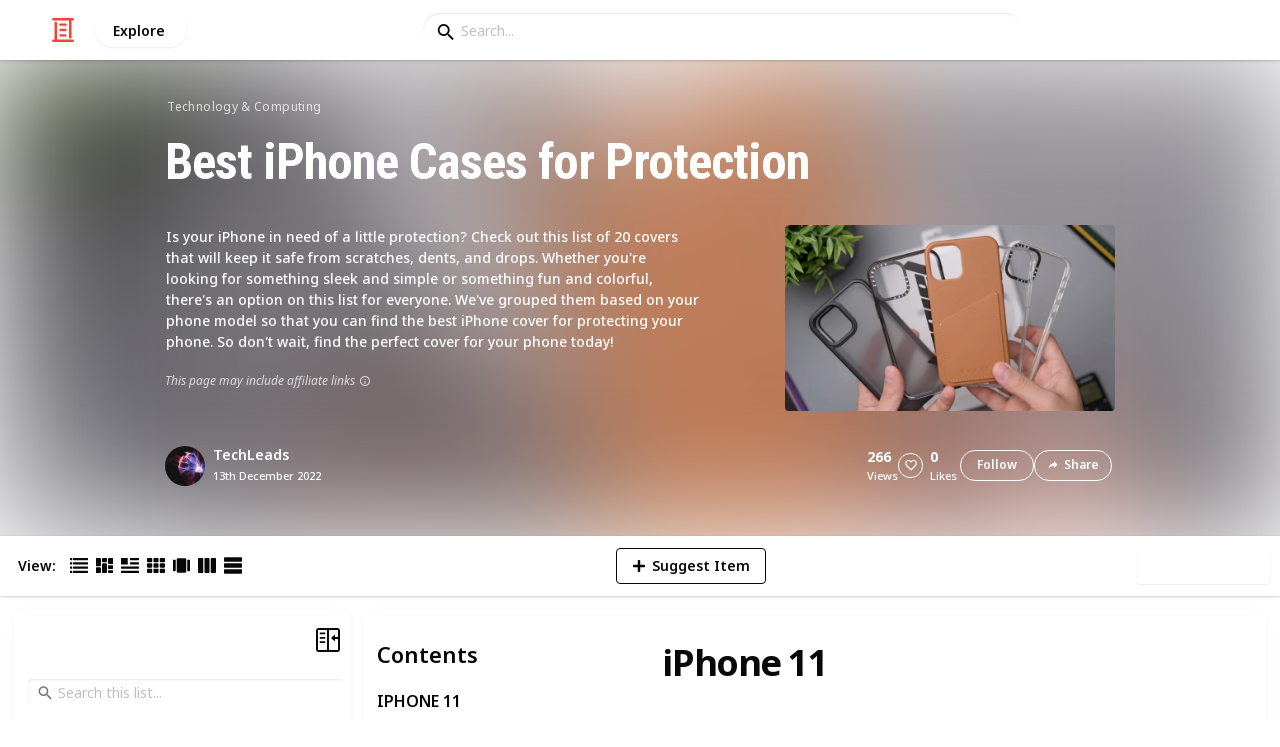

--- FILE ---
content_type: text/html; charset=utf-8
request_url: https://listium.com/@TechLeads/70542/best-iphone-cases-for-protection/5/scooch-wingman-kickstand-case-for-iphone-xxs-case-10-ft-drop-protection-two-way-stand-protective-phone-cover-compatible-with-magnetic-car-mounts
body_size: 26121
content:
<!doctype html>
<html lang="en-us" class="no-js* -mouse-active MouseInterface -desktop-environment DesktopEnvironment" data-reactroot=""><head><title data-react-helmet="true">Scooch Wingman Kickstand Case for iPhone X/XS Case [10 ft Drop Protection] [Two-Way Stand] Protective Phone Cover, Compatible with Magnetic Car Mounts | Best iPhone Cases for Protection</title><meta data-react-helmet="true" charSet="utf-8"/><meta data-react-helmet="true" property="og:title" content="Scooch Wingman Kickstand Case for iPhone X/XS Case [10 ft Drop Protection] [Two-Way Stand] Protective Phone Cover, Compatible with Magnetic Car Mounts | Best iPhone Cases for Protection"/><meta data-react-helmet="true" name="description" content="&gt; **Scooch Wingman Kickstand Case for iPhone X/XS Case \[10 ft Drop Protection\] \[Two-Way Stand\] Protective Phone Cover, Compatible with Magnetic Car Mounts**... - by @TechLeads"/><meta data-react-helmet="true" property="og:description" content="&gt; **Scooch Wingman Kickstand Case for iPhone X/XS Case \[10 ft Drop Protection\] \[Two-Way Stand\] Protective Phone Cover, Compatible with Magnetic Car Mounts**... - by @TechLeads"/><meta data-react-helmet="true" property="og:image" content="https://listium-res.cloudinary.com/image/upload/f_auto,c_fill,h_630,w_1200,q_auto/olyvl4914ya0vnybqywd.jpg"/><meta data-react-helmet="true" property="og:locale" content="en_US"/><meta data-react-helmet="true" property="og:site_name" content="Listium"/><meta data-react-helmet="true" property="og:type" content="website"/><meta data-react-helmet="true" property="article:published_time" content="2022-06-16T21:55:06.726Z"/><meta data-react-helmet="true" property="article:author" content="TechLeads"/><meta data-react-helmet="true" property="og:type" content="article"/><meta data-react-helmet="true" property="article:publisher" content="https://www.facebook.com/Listium"/><meta data-react-helmet="true" name="twitter:card" content="summary_large_image"/><meta data-react-helmet="true" name="twitter:site" content="@listium"/><meta data-react-helmet="true" name="twitter:title" content="Scooch Wingman Kickstand Case for iPhone X/XS Case [10 ft Drop Protection] [Two-Way Stand] Protective Phone Cover, Compatible with Magnetic Car Mounts | Best iPhone Cases for Protection"/><meta data-react-helmet="true" name="twitter:description" content="&gt; **Scooch Wingman Kickstand Case for iPhone X/XS Case \[10 ft Drop Protection\] \[Two-Way Stand\] Protective Phone Cover, Compatible with Magnetic Car Mounts**... - by @TechLeads"/><meta data-react-helmet="true" name="twitter:image" content="https://listium-res.cloudinary.com/image/upload/f_auto,c_fill,h_630,w_1200,q_auto/olyvl4914ya0vnybqywd.jpg"/><meta data-react-helmet="true" name="twitter:image:alt" content="Scooch Wingman Kickstand Case for iPhone X/XS Case [10 ft Drop Protection] [Two-Way Stand] Protective Phone Cover, Compatible with Magnetic Car Mounts | Best iPhone Cases for Protection"/><meta data-react-helmet="true" name="twitter:site:id" content="12005917"/><meta property="og:url" content="https://listium.com/@TechLeads/70542/best-iphone-cases-for-protection/5/scooch-wingman-kickstand-case-for-iphone-xxs-case-10-ft-drop-protection-two-way-stand-protective-phone-cover-compatible-with-magnetic-car-mounts"/><link rel="canonical" href="https://listium.com/@TechLeads/70542/best-iphone-cases-for-protection/5/scooch-wingman-kickstand-case-for-iphone-xxs-case-10-ft-drop-protection-two-way-stand-protective-phone-cover-compatible-with-magnetic-car-mounts"/><meta name="viewport" content="width=device-width, initial-scale=1.0, maximum-scale=1.0,
    user-scalable=0, viewport-fit=cover"/><meta http-equiv="X-UA-Compatible" content="IE=edge,chrome=1"/><meta http-equiv="Content-Type" content="text/html;charset=utf-8"/><meta http-equiv="Accept-CH" content="DPR, Width"/><link rel="preconnect" href="https://fonts.gstatic.com"/><link rel="preconnect" href="https://fonts.googleapis.com"/><link rel="preconnect" href="https://listium-res.cloudinary.com"/><link rel="preconnect" href="https://securepubads.g.doubleclick.net"/><link rel="dns-prefetch" href="https://securepubads.g.doubleclick.net"/><script>
            ;(function() {
              var svh, svw, html = document.documentElement;
              html.classList.remove('no-js*');
              html.classList.add('js*');
              function setViewportHeightCSSVariable() {
                var _svh = html.clientHeight + "px";
                var _svw = (html.clientWidth) + "px";
                if (_svh !== svh) {
                  svh = _svh;
                  html.style.setProperty("--svh", svh);
                }
                if (_svw !== svw) {
                  svw = _svw;
                  html.style.setProperty("--svw", svw);
                }
              }
              var viewportInterval = setInterval(setViewportHeightCSSVariable, 300);
              setTimeout(function() {
                clearInterval(viewportInterval);
              }, 1500);
              window.addEventListener("resize", setViewportHeightCSSVariable, { passive: true });
            })();
          </script><script>
            if (window.performance) {
              window.ListiumPerformance = {
                // 'SERVER_PREFETCH': XXSERVER_PREFETCHXX,
                // 'SERVER_RENDER_TO_STRING': XXSERVER_RENDER_TO_STRINGXX,
                // 'SERVER_PAGE_GENERATION': XXSERVER_PAGE_GENERATIONXX,
                // 'CLIENT_START': window.performance.now(),
                // 'REQUEST_URL': window.location.href,
              };
            }
            // TD - TECHDEBT - SEE REST OF COMMIT
            window.PANELLED_MODAL_COUNTER = 0;
            window.FIRST_LOADED_PATH = window.location.pathname;
          </script><meta name="google-site-verification" content="HCYaX2DXFgygntVJ74nh_AVOrlj82At6e5AH20Ebcks"/><meta name="norton-safeweb-site-verification" content="qfyls62zpa-2qgostq-ujc8zge13bpr194kmzg8q-csvvvcjp13jr6qf1mbgw8s98666y7rr7cqbcy1m-c7sc3fd2am52kl0s6jmkus9yx98905nuyl0qmz0494ign8t"/><meta name="apple-mobile-web-app-capable" content="yes"/><meta name="theme-color" content="#000000"/><meta name="mobile-web-app-capable" content="yes"/><meta name="apple-mobile-web-app-status-bar-style" content="black-translucent"/><meta name="HandheldFriendly" content="true"/><link rel="shortcut icon" href="https://cdn.listium.com/dc6c14a973d08fcb04d18f678cf6383ddbe91f78/public/assetsApp/images/icons/prod/favicon-32.png" type="image/x-icon"/><link rel="apple-touch-icon" href="https://cdn.listium.com/dc6c14a973d08fcb04d18f678cf6383ddbe91f78/public/assetsApp/images/icons/prod/icon-180.png"/><link rel="apple-touch-icon" sizes="180x180" href="https://cdn.listium.com/dc6c14a973d08fcb04d18f678cf6383ddbe91f78/public/assetsApp/images/icons/prod/icon-180.png"/><link rel="apple-touch-icon" sizes="167x167" href="https://cdn.listium.com/dc6c14a973d08fcb04d18f678cf6383ddbe91f78/public/assetsApp/images/icons/prod/icon-167.png"/><link rel="apple-touch-icon" sizes="152x152" href="https://cdn.listium.com/dc6c14a973d08fcb04d18f678cf6383ddbe91f78/public/assetsApp/images/icons/prod/icon-152.png"/><link rel="apple-touch-icon" sizes="120x120" href="https://cdn.listium.com/dc6c14a973d08fcb04d18f678cf6383ddbe91f78/public/assetsApp/images/icons/prod/icon-120.png"/><link href="https://fonts.googleapis.com/css2?family=Roboto+Condensed:wght@700&amp;family=Noto+Sans:ital,wght@0,300..800;1,300..700&amp;display=swap" rel="stylesheet" type="text/css"/><link rel="stylesheet" href="https://cdn.listium.com/dc6c14a973d08fcb04d18f678cf6383ddbe91f78/public/assetsApp/css/listium-desktop.min.css"/><meta name="listium-logged-in-css" content="https://cdn.listium.com/dc6c14a973d08fcb04d18f678cf6383ddbe91f78/public/assetsApp/css/listium-desktop-logged-in.min.css"/><script>
            ;(function() {
              var loggedInCssPath = document
                .querySelector('meta[name="listium-logged-in-css"]')
                .getAttribute('content');

              try {
                var loggedIn = window.localStorage.getItem('listiumLoggedIn') == 'true';
                if (loggedIn) {
                  var loggedInCss = document.createElement('link');
                  loggedInCss.setAttribute('rel', 'stylesheet');
                  loggedInCss.setAttribute('href', loggedInCssPath);
                  document.head.appendChild(loggedInCss);
                }
              } catch {
              }
            })();
          </script><meta name="p:domain_verify" content="3b4fc272a9e7baf86dc1c6574994a522"/><meta name="app-script-path" content="https://cdn.listium.com/dc6c14a973d08fcb04d18f678cf6383ddbe91f78/public/assetsApp/scripts/app-bundle.js"/><meta name="dependencies-script-path" content="https://cdn.listium.com/dc6c14a973d08fcb04d18f678cf6383ddbe91f78/public/assetsApp/scripts/dependencies-bundle.js"/><link rel="manifest" href="/api/manifest.json?display=minimal-ui&amp;environment=prod"/><script src="https://cdn.onesignal.com/sdks/OneSignalSDK.js" async=""></script><script>
            var OneSignal = window.OneSignal || [];
            OneSignal.push(["init", {
              appId: "55e34330-173e-440c-b61a-e4955f0ea1a3",
              autoRegister: false,
              allowLocalhostAsSecureOrigin: true,
              notifyButton: {
                enable: false
              },
              welcomeNotification: {
                disable: true
              }
            }]);
          </script><script async="" src="https://www.googletagmanager.com/gtag/js?id=G-LJEC0QT2YC"></script><script>
            window.dataLayer = window.dataLayer || [];
            function gtag(){dataLayer.push(arguments);}
            gtag('js', new Date());
            gtag('set', {cookie_flags: 'SameSite=None;Secure'});
            gtag('config', 'G-LJEC0QT2YC', {
              client_storage: 'auto',
              cookie_domain: '.listium.com'
            });
            </script><script type="application/ld+json">{"@context":"http://schema.org","@type":"WebSite","name":"Listium","alternateName":"Listium","url":"https://listium.com"}</script></head><body><div id="listiumApp"><div class="AppLayout has-NavBar is-Mouse"><div class="AppLayout__container"><div id="ad-slot-above-navbar" class="AdSlotMount AdSlotMount--above-navbar AppLayout__adSlotContainer" data-ad-slot="above-navbar"></div><nav class="NavBar"><div class="NavBar__site-panel"><div class="NavBar__list"><div class="NavBarItem NavBarItem--ListiumMark"><a class="NavBarItem__action" href="/" aria-label="Home Page"><div class="NavBarItem__icon"><svg class="icon icon--ListiumMark" role="graphics-symbol" xmlns="http://www.w3.org/2000/svg" width="240" height="240" viewBox="0 0 240 240"><g fill="#F44636"><path d="M36 216V46.8c0-6.627 5.373-12 12-12s12 5.373 12 12V216h156c6.627 0 12 5.373 12 12s-5.373 12-12 12H24c-6.627 0-12-5.373-12-12s5.373-12 12-12h12z"></path><path d="M94.8 78c-6.627 0-12-5.373-12-12s5.373-12 12-12h50.4c6.627 0 12 5.373 12 12s-5.373 12-12 12H94.8zm1.2 54c-6.627 0-12-5.373-12-12s5.373-12 12-12h48c6.627 0 12 5.373 12 12s-5.373 12-12 12H96zm48 30c6.627 0 12 5.373 12 12s-5.373 12-12 12H96c-6.627 0-12-5.373-12-12s5.373-12 12-12h48z"></path><path d="M204 24v170.4c0 6.627-5.373 12-12 12s-12-5.373-12-12V24H24c-6.627 0-12-5.373-12-12S17.373 0 24 0h192c6.627 0 12 5.373 12 12s-5.373 12-12 12h-12z"></path></g></svg></div></a></div><div class="NavBarItem NavBarItem--Explore"><a class="NavBarItem__action" href="/explore" aria-label="Explore"><div class="NavBarItem__title">Explore</div></a></div></div></div><div class="NavBar__searchBoxContainer"><form class="SiteSearchBox"><div class="SiteSearchBox__inputBoxWrapper"><span class="SiteSearchBox__inputBoxSearchIcon"><i class="icon icon--search"></i></span><input type="text" value="" placeholder="Search..." class="SiteSearchBox__input" role="combobox" aria-expanded="false" aria-activedescendant=""/></div></form></div><div class="NavBar__account-panel"><div class="NavBar__list"></div></div></nav><div class="AppLayout__main"><div class="ListiumList ListiumList--articleMode ListiumList--desktopMode ListiumList--isGrouped ListiumList--sidebarLeftVisible ListiumList--sidebarRightHidden ListiumList--read-only ListiumList--public ListiumList--published" id=""><style>
    :root {
      --color-list-hue: 192.24deg;
      --color-list-000: oklch(100% 0 none);
      --color-list-000-l: 100%;
      --color-list-000-c: 0;
      --color-list-050: oklch(99.04% 0.01 192.24deg);
      --color-list-050-l: 99.04%;
      --color-list-050-c: 0.0107;
      --color-list-100: oklch(98.09% 0.03 192.24deg);
      --color-list-100-l: 98.09%;
      --color-list-100-c: 0.0264;
      --color-list-200: oklch(95.7% 0.05 192.24deg);
      --color-list-200-l: 95.7%;
      --color-list-200-c: 0.0508;
      --color-list-300: oklch(92.83% 0.08 192.24deg);
      --color-list-300-l: 92.83%;
      --color-list-300-c: 0.0843;
      --color-list-400: oklch(84.23% 0.12 192.24deg);
      --color-list-400-l: 84.23%;
      --color-list-400-c: 0.1174;
      --color-list-500: oklch(76.11% 0.13 192.24deg);
      --color-list-500-l: 76.11%;
      --color-list-500-c: 0.1306;
      --color-list-600: oklch(61.98% 0.11 192.28deg);
      --color-list-600-l: 60.88%;
      --color-list-600-c: 0.1281;
      --color-list-700: oklch(52.11% 0.09 192.31deg);
      --color-list-700-l: 50.99%;
      --color-list-700-c: 0.1117;
      --color-list-800: oklch(39.24% 0.07 192.41deg);
      --color-list-800-l: 38.05%;
      --color-list-800-c: 0.0914;
      --color-list-900: oklch(30.01% 0.05 192.51deg);
      --color-list-900-l: 28.92%;
      --color-list-900-c: 0.0737;
      --color-list-950: oklch(18.56% 0.03 193.05deg);
      --color-list-950-l: 17.5%;
      --color-list-950-c: 0.0545;
      --color-list-999: oklch(0% 0 none);
      --color-list-999-l: 0%;
      --color-list-999-c: 0;
      --color-list-select-anchor: var(--color-list-500, red);
      --color-list-select-00: oklch(97.34% 0.01 191.69deg);
      --color-list-select-0: oklch(67.13% 0.01 191.92deg);
      --color-list-select-1: oklch(68.95% 0.13 0.26deg);
      --color-list-select-2: oklch(68.61% 0.12 30.3deg);
      --color-list-select-3: oklch(68.07% 0.11 55.41deg);
      --color-list-select-4: oklch(67.42% 0.1 85.1deg);
      --color-list-select-5: oklch(66.77% 0.1 113.81deg);
      --color-list-select-6: oklch(66.14% 0.11 142.67deg);
      --color-list-select-7: oklch(66.19% 0.12 184.37deg);
      --color-list-select-8: oklch(67.13% 0.12 208.18deg);
      --color-list-select-9: oklch(66.79% 0.14 234.03deg);
      --color-list-select-10: oklch(67.51% 0.12 262.84deg);
      --color-list-select-11: oklch(68.11% 0.11 290.89deg);
      --color-list-select-12: oklch(68.68% 0.12 325.28deg);
    }
  </style> <!-- --> <header id="listBanner" class="ListBanner ListBanner--published ListBanner--hasDescription ListBanner--hasCoverImage"><div class="ListBanner__scrollContainer"><div class="ListBanner__backgroundImageContainer"><div class="ListBanner__backgroundImageOverlay"></div><img src="https://listium-res.cloudinary.com/image/upload/w_800,h_800,c_limit,q_auto,f_auto/m0rviag767fzdagurzz1.jpg" alt="Best iPhone Cases for Protection" class="ListBanner__backgroundImage ImageLoader__img"/></div><div class="ListBanner__textContentContainer"><div class="ListBanner__featureMedia"><img src="https://listium-res.cloudinary.com/image/upload/w_800,h_800,c_limit,q_auto,f_auto/m0rviag767fzdagurzz1.jpg" alt="Best iPhone Cases for Protection" class="ListBanner__featureMediaImage ImageLoader__img"/></div><div class="ListBanner__category"><a class="ListBanner__categoryLink" href="/explore/technology-and-computing">technology &amp; computing</a></div><div class="ListBanner__title"><h1 class="ListBannerTitle">Best iPhone Cases for Protection</h1></div><div class="ListBanner__description"><div class="ListBannerDescription"><div class="RichTextEditor RichTextEditor--readOnly RichTextEditor--disabled ql-bubble"><div class="ql-editor"><p>Is your iPhone in need of a little protection? Check out this list of 20 covers that will keep it safe from scratches, dents, and drops. Whether you're looking for something sleek and simple or something fun and colorful, there's an option on this list for everyone. We've grouped them based on your phone model so that you can find the best iPhone cover for protecting your phone. So don't wait, find the perfect cover for your phone today!</p></div></div></div><div class="ListBannerDescription__affiliateDisclosure">This page may include affiliate links<span title="If you click and purchase via an affiliate link you are helping support &lt;b&gt;TechLeads&lt;/b&gt; and listium.com who may receive a small commission at &lt;em&gt;no cost to you.&lt;/em&gt;" class="ListBannerDescription__affiliateDisclosureInfoButton"><i class="icon icon--information-outline"></i></span></div></div><div class="ListBanner__sharePublishStrip"><div class="ListBannerSharePublishStrip"><div class="ListBannerSharePublishStrip__userContainer"><a href="/@TechLeads"><img class="Avatar Avatar--medium ListBannerSharePublishStrip__avatar" src="https://listium-res.cloudinary.com/image/upload/w_112,h_112,c_limit,q_auto,f_auto/v1661857225/a3pnq0dmtatttzbjsy21.png?type=normal" alt="TechLeads"/></a><div class="ListBannerSharePublishStrip__userContent"><a class="ListBannerSharePublishStrip__user" href="/@TechLeads"><div class="ListBannerSharePublishStrip__userName">TechLeads</div></a><div class="ListBannerSharePublishStrip__publishDate">13th December 2022</div></div></div></div><div class="ListBannerSharePublishStrip"><div class="ListBannerSharePublishStrip__social"><div class="ListBannerSharePublishStrip__stats"><div class="ListBannerSharePublishStrip__stat ListBannerSharePublishStrip__viewsStat"><div class="ListBannerSharePublishStrip__metricNumber">266</div><div class="ListBannerSharePublishStrip__metricTextLabel">views</div></div><div class="ListBannerSharePublishStrip__likeStatsContainer"><div class="Button Button--borderBack Button--smallSize Button--circleShape Button--whiteColor Button--compact Button--rightMargin ListBannerSharePublishStrip__userAction ListBannerSharePublishStrip__likeButton ," aria-label="Like" role="button"><i class="icon icon--heart Button__icon ,__icon"></i></div><div class="ListBannerSharePublishStrip__stat ListBannerSharePublishStrip__likesStat"><div class="ListBannerSharePublishStrip__metricNumber">0</div><div class="ListBannerSharePublishStrip__metricTextLabel">likes</div></div></div></div><div class="ListBannerSharePublishStrip__actions"><span delay="600"><div class="Button Button--borderBack Button--smallSize Button--roundShape Button--whiteColor Button--rightMargin ListBannerSharePublishStrip__userAction ListBannerSharePublishStrip__followButton ," role="button"><span class="Button__text ,__text">Follow</span></div></span><div class="Button Button--borderBack Button--smallSize Button--roundShape Button--whiteColor ListBannerSharePublishStrip__userAction ListBannerSharePublishStrip__socialShareButton ," role="button"><i class="icon icon--share Button__icon ,__icon"></i><span class="Button__text ,__text">Share</span></div></div></div></div></div></div></div></header><div class="ListSettingsBarDesktop"><div class="ListSettingsBarDesktop__setting-container-group ListSettingsBarDesktop__setting-container-group-one"><div class="ListSettingsBarDesktop__setting-container ListSettingsBarDesktop__setting-view-container"><div class="ListSettingsBarDesktop__setting-label ListSettingsBarDesktop__setting-label--view-switch">View:</div><div class="ListSettingsBarDesktop__setting-options"><span delay="600"><div class="Button Button--hoverBack Button--noShadow Button--tinySquareShape Button--defaultColor ," aria-label="Table View" role="button"><svg class="icon icon--ViewTable Button__icon Button__icon--svg ,__icon" role="graphics-symbol" width="24" height="24" viewBox="0 0 24 24" fill="none" xmlns="http://www.w3.org/2000/svg"><g fill="#000"><path d="M.567 4.5h1.866A.567.567 0 0 0 3 3.933V2.067a.567.567 0 0 0-.567-.567H.567A.567.567 0 0 0 0 2.067v1.866a.567.567 0 0 0 .567.567zM23.433 4.5H4.567A.567.567 0 0 1 4 3.933V2.067a.567.567 0 0 1 .567-.567h18.866a.567.567 0 0 1 .567.567v1.866a.567.567 0 0 1-.567.567zM.567 10.5h1.866A.567.567 0 0 0 3 9.933V8.067a.567.567 0 0 0-.567-.567H.567A.567.567 0 0 0 0 8.067v1.866a.567.567 0 0 0 .567.567zM23.433 10.5H4.567A.567.567 0 0 1 4 9.933V8.067a.567.567 0 0 1 .567-.567h18.866a.567.567 0 0 1 .567.567v1.866a.567.567 0 0 1-.567.567zM.567 16.5h1.866A.567.567 0 0 0 3 15.933v-1.866a.567.567 0 0 0-.567-.567H.567a.567.567 0 0 0-.567.567v1.866a.567.567 0 0 0 .567.567zM23.433 16.5H4.567A.567.567 0 0 1 4 15.933v-1.866a.567.567 0 0 1 .567-.567h18.866a.568.568 0 0 1 .567.567v1.866a.567.567 0 0 1-.567.567zM.567 22.5h1.866A.567.567 0 0 0 3 21.933v-1.866a.567.567 0 0 0-.567-.567H.567a.565.565 0 0 0-.567.567v1.866a.567.567 0 0 0 .567.567zM23.433 22.5H4.567A.567.567 0 0 1 4 21.933v-1.866a.567.567 0 0 1 .567-.567h18.866a.568.568 0 0 1 .567.567v1.866a.567.567 0 0 1-.567.567z"></path></g></svg></div></span><span delay="600"><div class="Button Button--hoverBack Button--noShadow Button--tinySquareShape Button--defaultColor ," aria-label="Card View" role="button"><svg class="icon icon--ViewBoard Button__icon Button__icon--svg ,__icon" role="graphics-symbol" width="24" height="24" viewBox="0 0 24 24" fill="none" xmlns="http://www.w3.org/2000/svg"><path d="M7 2.625v9.25C7 12.496 6.496 13 5.875 13h-4.75A1.125 1.125 0 0 1 0 11.875v-9.25C0 2.004.504 1.5 1.125 1.5h4.75C6.496 1.5 7 2.004 7 2.625zm8.5 18.75v-11.25C15.5 9.504 14.996 9 14.375 9h-4.75C9.004 9 8.5 9.504 8.5 10.125v11.25c0 .621.504 1.125 1.125 1.125h4.75c.621 0 1.125-.504 1.125-1.125zM17 2.625v6.25c0 .621.504 1.125 1.125 1.125h4.75C23.496 10 24 9.496 24 8.875v-6.25c0-.621-.504-1.125-1.125-1.125h-4.75C17.504 1.5 17 2.004 17 2.625zm-1.5 3.75v-3.75c0-.621-.504-1.125-1.125-1.125h-4.75c-.621 0-1.125.504-1.125 1.125v3.75c0 .621.504 1.125 1.125 1.125h4.75c.621 0 1.125-.504 1.125-1.125zM0 15.625v5.75c0 .621.504 1.125 1.125 1.125h4.75C6.496 22.5 7 21.996 7 21.375v-5.75c0-.621-.504-1.125-1.125-1.125h-4.75C.504 14.5 0 15.004 0 15.625zM18.125 17h4.75c.621 0 1.125-.504 1.125-1.125v-3.25c0-.621-.504-1.125-1.125-1.125h-4.75c-.621 0-1.125.504-1.125 1.125v3.25c0 .621.504 1.125 1.125 1.125zm0 5.5h4.75c.621 0 1.125-.504 1.125-1.125v-1.75c0-.621-.504-1.125-1.125-1.125h-4.75c-.621 0-1.125.504-1.125 1.125v1.75c0 .621.504 1.125 1.125 1.125z" fill="#000"></path></svg></div></span><span delay="600"><div class="Button Button--hoverBack Button--noShadow Button--tinySquareShape Button--defaultColor active ," aria-label="Article View" role="button"><svg class="icon icon--ViewArticle Button__icon Button__icon--svg ,__icon" role="graphics-symbol" width="24" height="24" viewBox="0 0 24 24" fill="none" xmlns="http://www.w3.org/2000/svg"><g fill="#000"><path d="M.567 10.5h7.866A.567.567 0 0 0 9 9.933l-.043-7.866A.567.567 0 0 0 8.39 1.5H.567A.567.567 0 0 0 0 2.067v7.866a.567.567 0 0 0 .567.567zM23.433 4.5l-10.866.043A.567.567 0 0 1 12 3.976V2.11a.567.567 0 0 1 .567-.567L23.433 1.5a.567.567 0 0 1 .567.567v1.866a.567.567 0 0 1-.567.567zM23.433 10.5l-10.866.043A.567.567 0 0 1 12 9.976V8.11a.567.567 0 0 1 .567-.567L23.433 7.5a.567.567 0 0 1 .567.567v1.866a.567.567 0 0 1-.567.567zM23.433 16.5H.567A.567.567 0 0 1 0 15.933v-1.866a.567.567 0 0 1 .567-.567h22.866a.568.568 0 0 1 .567.567v1.866a.567.567 0 0 1-.567.567zM23.433 22.5H.567A.567.567 0 0 1 0 21.933v-1.866a.567.567 0 0 1 .567-.567h22.866a.568.568 0 0 1 .567.567v1.866a.567.567 0 0 1-.567.567z"></path></g></svg></div></span><span delay="600"><div class="Button Button--hoverBack Button--noShadow Button--tinySquareShape Button--defaultColor ," aria-label="Grid View" role="button"><svg class="icon icon--ViewGrid Button__icon Button__icon--svg ,__icon" role="graphics-symbol" width="24" height="24" viewBox="0 0 24 24" fill="none" xmlns="http://www.w3.org/2000/svg"><path d="M7 2.625v3.75C7 6.996 6.496 7.5 5.875 7.5h-4.75A1.125 1.125 0 0 1 0 6.375v-3.75C0 2.004.504 1.5 1.125 1.5h4.75C6.496 1.5 7 2.004 7 2.625zm8.5 11.25v-3.75C15.5 9.504 14.996 9 14.375 9h-4.75C9.004 9 8.5 9.504 8.5 10.125v3.75c0 .621.504 1.125 1.125 1.125h4.75c.621 0 1.125-.504 1.125-1.125zM17 2.625v3.75c0 .621.504 1.125 1.125 1.125h4.75C23.496 7.5 24 6.996 24 6.375v-3.75c0-.621-.504-1.125-1.125-1.125h-4.75C17.504 1.5 17 2.004 17 2.625zm-1.5 3.75v-3.75c0-.621-.504-1.125-1.125-1.125h-4.75c-.621 0-1.125.504-1.125 1.125v3.75c0 .621.504 1.125 1.125 1.125h4.75c.621 0 1.125-.504 1.125-1.125zM5.875 9h-4.75C.504 9 0 9.504 0 10.125v3.75C0 14.496.504 15 1.125 15h4.75C6.496 15 7 14.496 7 13.875v-3.75C7 9.504 6.496 9 5.875 9zM0 17.625v3.75c0 .621.504 1.125 1.125 1.125h4.75C6.496 22.5 7 21.996 7 21.375v-3.75c0-.621-.504-1.125-1.125-1.125h-4.75C.504 16.5 0 17.004 0 17.625zM18.125 15h4.75c.621 0 1.125-.504 1.125-1.125v-3.75C24 9.504 23.496 9 22.875 9h-4.75C17.504 9 17 9.504 17 10.125v3.75c0 .621.504 1.125 1.125 1.125zm0 7.5h4.75c.621 0 1.125-.504 1.125-1.125v-3.75c0-.621-.504-1.125-1.125-1.125h-4.75c-.621 0-1.125.504-1.125 1.125v3.75c0 .621.504 1.125 1.125 1.125zM8.5 17.625v3.75c0 .621.504 1.125 1.125 1.125h4.75c.621 0 1.125-.504 1.125-1.125v-3.75c0-.621-.504-1.125-1.125-1.125h-4.75c-.621 0-1.125.504-1.125 1.125z" fill="#000"></path></svg></div></span><span delay="600"><div class="Button Button--hoverBack Button--noShadow Button--tinySquareShape Button--defaultColor ," aria-label="Slide View" role="button"><svg class="icon icon--ViewSlideshow Button__icon Button__icon--svg ,__icon" role="graphics-symbol" width="24" height="24" viewBox="0 0 24 24" fill="none" xmlns="http://www.w3.org/2000/svg"><path d="M17.375 1.875H6.625C6.004 1.875 5.5 2.379 5.5 3v17.875c0 .621.504 1.125 1.125 1.125h10.75c.621 0 1.125-.504 1.125-1.125V3c0-.621-.504-1.125-1.125-1.125zM0 5v13.875C0 19.496.504 20 1.125 20h1.75C3.496 20 4 19.496 4 18.875V5c0-.621-.504-1.125-1.125-1.125h-1.75C.504 3.875 0 4.379 0 5zM20 18.875V5c0-.621.504-1.125 1.125-1.125h1.75C23.496 3.875 24 4.379 24 5v13.875c0 .621-.504 1.125-1.125 1.125h-1.75A1.125 1.125 0 0 1 20 18.875z" fill="#000"></path></svg></div></span><span delay="600"><div class="Button Button--hoverBack Button--noShadow Button--tinySquareShape Button--defaultColor ," aria-label="Comparison View" role="button"><svg class="icon icon--ViewComparison Button__icon Button__icon--svg ,__icon" role="graphics-symbol" width="24" height="24" viewBox="0 0 24 24" fill="none" xmlns="http://www.w3.org/2000/svg"><path d="M7 2.625v18.75c0 .621-.504 1.125-1.125 1.125h-4.75A1.125 1.125 0 0 1 0 21.375V2.625C0 2.004.504 1.5 1.125 1.5h4.75C6.496 1.5 7 2.004 7 2.625zm10 0v18.75c0 .621.504 1.125 1.125 1.125h4.75c.621 0 1.125-.504 1.125-1.125V2.625c0-.621-.504-1.125-1.125-1.125h-4.75C17.504 1.5 17 2.004 17 2.625zm-1.5 18.75V2.625c0-.621-.504-1.125-1.125-1.125h-4.75c-.621 0-1.125.504-1.125 1.125v18.75c0 .621.504 1.125 1.125 1.125h4.75c.621 0 1.125-.504 1.125-1.125z" fill="#000"></path></svg></div></span><span delay="600"><div class="Button Button--hoverBack Button--noShadow Button--tinySquareShape Button--defaultColor ," aria-label="List View" role="button"><svg class="icon icon--ViewList Button__icon Button__icon--svg ,__icon" role="graphics-symbol" width="23" height="22" viewBox="0 0 23 22" fill="none" xmlns="http://www.w3.org/2000/svg"><path d="M0 17a1 1 0 0 1 1-1h21a1 1 0 0 1 1 1v4a1 1 0 0 1-1 1H1a1 1 0 0 1-1-1v-4zM0 1a1 1 0 0 1 1-1h21a1 1 0 0 1 1 1v4a1 1 0 0 1-1 1H1a1 1 0 0 1-1-1V1zM0 9a1 1 0 0 1 1-1h21a1 1 0 0 1 1 1v4a1 1 0 0 1-1 1H1a1 1 0 0 1-1-1V9z" fill="#000"></path></svg></div></span></div></div></div><div class="ListSettingsBarDesktop__setting-container-group ListSettingsBarDesktop__setting-container-group-two"><div class="ListSettingsBarDesktop__setting-container"></div><div class="ListSettingsBarDesktop__setting-container"><div class="Button Button--borderBack Button--listColor Button--svgScale-u10 Button--leftMargin ListSettingsBarDesktop__setting-button ListSettingsBarDesktop__setting-suggest-item-button ," aria-label="Suggest Item" role="button"><svg class="icon icon--Plus Button__icon Button__icon--svg ,__icon" role="graphics-symbol" xmlns="http://www.w3.org/2000/svg" viewBox="0 0 26 26"><path d="M22 15H4c-.6 0-1-.4-1-1v-2c0-.6.4-1 1-1h18c.6 0 1 .4 1 1v2c0 .6-.4 1-1 1z"></path><path d="M11 22V4c0-.6.4-1 1-1h2c.6 0 1 .4 1 1v18c0 .6-.4 1-1 1h-2c-.6 0-1-.4-1-1z"></path></svg><span class="Button__text ,__text">Suggest Item</span></div></div></div><div class="ListSettingsBarDesktop__setting-container-group ListSettingsBarDesktop__setting-container-group-three"><div class="ListSettingsBarDesktop__setting-container ListSettingsBarDesktop__setting-buttons-container"><span class="UseThisListLockup UseThisListLockup--desktop-bar"><div class="Button Button--solidBack Button--listColor Button--leftMargin UseThisListLockup__useListLockupToggle ," aria-label="Use this list" role="button"><i class="icon icon--check-square Button__icon ,__icon"></i><span class="Button__text">Use this list</span></div><span class="UseThisListLockup__useListActions"><button class="UseThisListLockup__useListAction is-disabled" disabled=""><span class="UseThisListLockup__useListActionIcon"><svg class="icon icon--ForkRight" role="graphics-symbol" width="24" height="24" viewBox="0 0 24 24" fill="none" xmlns="http://www.w3.org/2000/svg"><g clip-path="url(#clip0_3183_2707)"><path fill-rule="evenodd" clip-rule="evenodd" d="M8.384.066l7.614 7.614H11.76v5.207c.966-.32 2.376-.577 4.56-.635V7.92l7.086 7.44-7.086 7.44v-4.28c-1.13.092-2.227.342-3.082.697-.55.228-.951.48-1.2.717-.245.235-.278.391-.278.466v4.08H5.52V7.68H1.116L8.384.066zm.032 2.748L5.604 5.76H7.44v16.8h2.4V20.4c0-.765.387-1.39.87-1.852.478-.46 1.112-.823 1.792-1.105 1.364-.565 3.111-.883 4.778-.883h.96V18l2.514-2.64-2.514-2.64v1.44h-.96c-4.213 0-5.442.702-5.948 1.039l-1.492.995V5.76h1.522L8.416 2.814z" fill="#000"></path></g><defs><clipPath id="clip0_3183_2707"><path fill="#fff" d="M0 0h24v24H0z"></path></clipPath></defs></svg></span><span class="UseThisListLockup__useListActionText"><span class="UseThisListLockup__useListActionTextHeader">Create a spin-off<!-- --> (DISABLED)</span><p class="UseThisListLockup__useListActionTextDescription">Add your own information to the list while also receiving updates from the original list.</p></span><span class="UseThisListLockup__useListActionRight"><svg class="icon icon--ChevronRight" role="graphics-symbol" width="17" height="28" viewBox="0 0 17 28" fill="none" xmlns="http://www.w3.org/2000/svg"><path fill-rule="evenodd" clip-rule="evenodd" d="M.17 2.44l11.55 11.58L.17 25.54l2.22 2.19L16.1 14.02 2.39.22.17 2.44z" fill="#000"></path></svg></span></button><button class="UseThisListLockup__useListAction"><span class="UseThisListLockup__useListActionIcon"><svg class="icon icon--Clone" role="graphics-symbol" width="25" height="28" viewBox="0 0 25 28" fill="none" xmlns="http://www.w3.org/2000/svg"><path fill-rule="evenodd" clip-rule="evenodd" d="M11.74 20.26H3.01a2.43 2.43 0 0 1-1.785-.735A2.395 2.395 0 0 1 .49 17.77v-15c0-.68.245-1.265.735-1.755A2.43 2.43 0 0 1 3.01.28h15v2.49h-15v15h8.73v-2.49l5.01 3.75-5.01 3.75v-2.52zm10.02 5.01V7.78H7.99v7.5H5.5v-7.5c0-.68.245-1.27.735-1.77s1.075-.75 1.755-.75h13.77c.68 0 1.265.245 1.755.735s.735 1.085.735 1.785v17.49c0 .68-.24 1.265-.72 1.755s-1.07.735-1.77.735H7.99c-.68 0-1.265-.245-1.755-.735A2.395 2.395 0 0 1 5.5 25.27v-2.49h2.49v2.49h13.77z" fill="#000"></path></svg></span><span class="UseThisListLockup__useListActionText"><span class="UseThisListLockup__useListActionTextHeader">Create a copy</span><p class="UseThisListLockup__useListActionTextDescription">Full access to your copy of the list, but no ongoing updates from the original list.</p></span><span class="UseThisListLockup__useListActionRight"><svg class="icon icon--ChevronRight" role="graphics-symbol" width="17" height="28" viewBox="0 0 17 28" fill="none" xmlns="http://www.w3.org/2000/svg"><path fill-rule="evenodd" clip-rule="evenodd" d="M.17 2.44l11.55 11.58L.17 25.54l2.22 2.19L16.1 14.02 2.39.22.17 2.44z" fill="#000"></path></svg></span></button></span></span></div></div></div><div class="ListiumList__listWrapper ListiumList__listWrapper--articleView"><div class="ListiumList__listContainer" id="listContainer"><div class="ListiumList__listContainerInner"><main class="ListArticleView ListArticleView--published"><div class="ListArticleView__articleContainer"><div class="ListArticleView__tableOfContentsContainer ListArticleView__tableOfContentsContainer--closed"><div class="TableOfContents"><div class="TableOfContents__title">Contents</div><ul class="TableOfContents__list"><li class="TableOfContents__groupHeading"><div class="ListGroupHeader"><div class="ListGroupHeader__fieldName">Compatible Model</div><div class="ListGroupHeader__title">iPhone 11</div></div></li><li class="TableOfContents__listItem"><img class="TableOfContents__thumbnail" src="https://listium-res.cloudinary.com/image/upload/if_ar_lt_1/c_pad,b_auto,w_36,h_36/if_else/c_fill,g_auto,w_36,h_36/if_end/h6glzr1gnto1xhcuup8e.jpg" alt="OTTERBOX COMMUTER SERIES Case for iPhone 11"/>OTTERBOX COMMUTER SERIES Case for iPhone 11</li><li class="TableOfContents__groupHeading"><div class="ListGroupHeader"><div class="ListGroupHeader__fieldName">Compatible Model</div><div class="ListGroupHeader__title">iPhone 11 Pro</div></div></li><li class="TableOfContents__listItem"><img class="TableOfContents__thumbnail" src="https://listium-res.cloudinary.com/image/upload/if_ar_lt_1/c_pad,b_auto,w_36,h_36/if_else/c_fill,g_auto,w_36,h_36/if_end/aru8di0nnatpzy6b6sia.jpg" alt="OTTERBOX COMMUTER SERIES Case for iPhone 11 Pro"/>OTTERBOX COMMUTER SERIES Case for iPhone 11 Pro</li><li class="TableOfContents__groupHeading"><div class="ListGroupHeader"><div class="ListGroupHeader__fieldName">Compatible Model</div><div class="ListGroupHeader__title">iPhone 11 Pro Max</div></div></li><li class="TableOfContents__listItem"><img class="TableOfContents__thumbnail" src="https://listium-res.cloudinary.com/image/upload/if_ar_lt_1/c_pad,b_auto,w_36,h_36/if_else/c_fill,g_auto,w_36,h_36/if_end/zh1p2ev2dimtkmpdq0wk.jpg" alt="OTTERBOX SYMMETRY SERIES Case for iPhone 11 Pro Max"/>OTTERBOX SYMMETRY SERIES Case for iPhone 11 Pro Max</li><li class="TableOfContents__groupHeading"><div class="ListGroupHeader"><div class="ListGroupHeader__fieldName">Compatible Model</div><div class="ListGroupHeader__title">iPhone 12</div></div></li><li class="TableOfContents__listItem"><img class="TableOfContents__thumbnail" src="https://listium-res.cloudinary.com/image/upload/if_ar_lt_1/c_pad,b_auto,w_36,h_36/if_else/c_fill,g_auto,w_36,h_36/if_end/pmrcfd2xtbadt0a1cb2a.jpg" alt="CYRILL Leather Brick Case (Premium Vegan Leather) Designed for iPhone 12 Case"/>CYRILL Leather Brick Case (Premium Vegan Leather) Designed for iPhone 12 Case</li><li class="TableOfContents__groupHeading"><div class="ListGroupHeader"><div class="ListGroupHeader__fieldName">Compatible Model</div><div class="ListGroupHeader__title">iPhone 12 Mini</div></div></li><li class="TableOfContents__listItem"><img class="TableOfContents__thumbnail" src="https://listium-res.cloudinary.com/image/upload/if_ar_lt_1/c_pad,b_auto,w_36,h_36/if_else/c_fill,g_auto,w_36,h_36/if_end/ysdtquqxt6zp3elt8ksw.jpg" alt="Spigen Ultra Hybrid Mag Compatible with MagSafe Designed for iPhone 12 Mini Case (2020)"/>Spigen Ultra Hybrid Mag Compatible with MagSafe Designed for iPhone 12 Mini Case (2020)</li><li class="TableOfContents__groupHeading"><div class="ListGroupHeader"><div class="ListGroupHeader__fieldName">Compatible Model</div><div class="ListGroupHeader__title">iPhone 12 Pro</div></div></li><li class="TableOfContents__listItem"><img class="TableOfContents__thumbnail" src="https://listium-res.cloudinary.com/image/upload/if_ar_lt_1/c_pad,b_auto,w_36,h_36/if_else/c_fill,g_auto,w_36,h_36/if_end/fsstbnhli2loehbii2it.jpg" alt="OTTERBOX COMMUTER SERIES Case for iPhone 12 Pro"/>OTTERBOX COMMUTER SERIES Case for iPhone 12 Pro</li><li class="TableOfContents__groupHeading"><div class="ListGroupHeader"><div class="ListGroupHeader__fieldName">Compatible Model</div><div class="ListGroupHeader__title">iPhone 12 Pro Max</div></div></li><li class="TableOfContents__listItem"><img class="TableOfContents__thumbnail" src="https://listium-res.cloudinary.com/image/upload/if_ar_lt_1/c_pad,b_auto,w_36,h_36/if_else/c_fill,g_auto,w_36,h_36/if_end/rqsya1srrhsyemcpnwvw.jpg" alt="OTTERBOX COMMUTER SERIES Case"/>OTTERBOX COMMUTER SERIES Case</li><li class="TableOfContents__groupHeading"><div class="ListGroupHeader"><div class="ListGroupHeader__fieldName">Compatible Model</div><div class="ListGroupHeader__title">iPhone 13</div></div></li><li class="TableOfContents__listItem"><img class="TableOfContents__thumbnail" src="https://listium-res.cloudinary.com/image/upload/if_ar_lt_1/c_pad,b_auto,w_36,h_36/if_else/c_fill,g_auto,w_36,h_36/if_end/nwhv0kcok9sflox9lchs.jpg" alt="OTTERBOX COMMUTER SERIES Case for iPhone 13 (ONLY)"/>OTTERBOX COMMUTER SERIES Case for iPhone 13 (ONLY)</li><li class="TableOfContents__listItem"><img class="TableOfContents__thumbnail" src="https://listium-res.cloudinary.com/image/upload/if_ar_lt_1/c_pad,b_auto,w_36,h_36/if_else/c_fill,g_auto,w_36,h_36/if_end/anpve6y0qaxqnnacmc0b.jpg" alt="Speck Products Gemshell Clear iPhone 13 Case"/>Speck Products Gemshell Clear iPhone 13 Case</li><li class="TableOfContents__groupHeading"><div class="ListGroupHeader"><div class="ListGroupHeader__fieldName">Compatible Model</div><div class="ListGroupHeader__title">iPhone 13 Mini</div></div></li><li class="TableOfContents__listItem"><img class="TableOfContents__thumbnail" src="https://listium-res.cloudinary.com/image/upload/if_ar_lt_1/c_pad,b_auto,w_36,h_36/if_else/c_fill,g_auto,w_36,h_36/if_end/euahwjk88iw9e1j4xsfm.jpg" alt="Spigen Thin Fit Designed for iPhone 13 Mini Case (2021)"/>Spigen Thin Fit Designed for iPhone 13 Mini Case (2021)</li><li class="TableOfContents__groupHeading"><div class="ListGroupHeader"><div class="ListGroupHeader__fieldName">Compatible Model</div><div class="ListGroupHeader__title">iPhone 13 Pro</div></div></li><li class="TableOfContents__listItem"><img class="TableOfContents__thumbnail" src="https://listium-res.cloudinary.com/image/upload/if_ar_lt_1/c_pad,b_auto,w_36,h_36/if_else/c_fill,g_auto,w_36,h_36/if_end/jj6akliod8dgollb1l8i.jpg" alt="OTTERBOX SYMMETRY CLEAR SERIES Case for iPhone 13 Pro (ONLY)"/>OTTERBOX SYMMETRY CLEAR SERIES Case for iPhone 13 Pro (ONLY)</li><li class="TableOfContents__groupHeading"><div class="ListGroupHeader"><div class="ListGroupHeader__fieldName">Compatible Model</div><div class="ListGroupHeader__title">iPhone 13 Pro Max</div></div></li><li class="TableOfContents__listItem"><img class="TableOfContents__thumbnail" src="https://listium-res.cloudinary.com/image/upload/if_ar_lt_1/c_pad,b_auto,w_36,h_36/if_else/c_fill,g_auto,w_36,h_36/if_end/rqsya1srrhsyemcpnwvw.jpg" alt="OTTERBOX COMMUTER SERIES Case"/>OTTERBOX COMMUTER SERIES Case</li><li class="TableOfContents__groupHeading"><div class="ListGroupHeader"><div class="ListGroupHeader__fieldName">Compatible Model</div><div class="ListGroupHeader__title">iPhone 6</div></div></li><li class="TableOfContents__listItem"><img class="TableOfContents__thumbnail" src="https://listium-res.cloudinary.com/image/upload/if_ar_lt_1/c_pad,b_auto,w_36,h_36/if_else/c_fill,g_auto,w_36,h_36/if_end/cvanyanbkavsvwrmpgaa.jpg" alt="OTTERBOX DEFENDER iPhone 6/6s Case"/>OTTERBOX DEFENDER iPhone 6/6s Case</li><li class="TableOfContents__groupHeading"><div class="ListGroupHeader"><div class="ListGroupHeader__fieldName">Compatible Model</div><div class="ListGroupHeader__title">iPhone 6 Plus/6s Plus</div></div></li><li class="TableOfContents__listItem"><img class="TableOfContents__thumbnail" src="https://listium-res.cloudinary.com/image/upload/if_ar_lt_1/c_pad,b_auto,w_36,h_36/if_else/c_fill,g_auto,w_36,h_36/if_end/ffnnjasoqezdukkpfxrf.jpg" alt="OtterBox DEFENDER iPhone 6 PLUS/6s PLUS Case"/>OtterBox DEFENDER iPhone 6 PLUS/6s PLUS Case</li><li class="TableOfContents__groupHeading"><div class="ListGroupHeader"><div class="ListGroupHeader__fieldName">Compatible Model</div><div class="ListGroupHeader__title">iPhone 6s</div></div></li><li class="TableOfContents__listItem"><img class="TableOfContents__thumbnail" src="https://listium-res.cloudinary.com/image/upload/if_ar_lt_1/c_pad,b_auto,w_36,h_36/if_else/c_fill,g_auto,w_36,h_36/if_end/cvanyanbkavsvwrmpgaa.jpg" alt="OTTERBOX DEFENDER iPhone 6/6s Case"/>OTTERBOX DEFENDER iPhone 6/6s Case</li><li class="TableOfContents__groupHeading"><div class="ListGroupHeader"><div class="ListGroupHeader__fieldName">Compatible Model</div><div class="ListGroupHeader__title">iPhone 8/7 (NOT PLUS)</div></div></li><li class="TableOfContents__listItem"><img class="TableOfContents__thumbnail" src="https://listium-res.cloudinary.com/image/upload/if_ar_lt_1/c_pad,b_auto,w_36,h_36/if_else/c_fill,g_auto,w_36,h_36/if_end/inqdpry9y69s79rrtsut.jpg" alt="OtterBox COMMUTER SERIES Case for iPhone 8/7"/>OtterBox COMMUTER SERIES Case for iPhone 8/7</li><li class="TableOfContents__groupHeading"><div class="ListGroupHeader"><div class="ListGroupHeader__fieldName">Compatible Model</div><div class="ListGroupHeader__title">IPhone SE (2nd Gen - 2020)</div></div></li><li class="TableOfContents__listItem"><img class="TableOfContents__thumbnail" src="https://listium-res.cloudinary.com/image/upload/if_ar_lt_1/c_pad,b_auto,w_36,h_36/if_else/c_fill,g_auto,w_36,h_36/if_end/odswoyxgfqdmcx7tlpkg.jpg" alt="OtterBox COMMUTER SERIES Case for iPhone SE (3rd and 2nd gen)"/>OtterBox COMMUTER SERIES Case for iPhone SE (3rd and 2nd gen)</li><li class="TableOfContents__groupHeading"><div class="ListGroupHeader"><div class="ListGroupHeader__fieldName">Compatible Model</div><div class="ListGroupHeader__title">iPhone SE (3rd Gen)</div></div></li><li class="TableOfContents__listItem"><img class="TableOfContents__thumbnail" src="https://listium-res.cloudinary.com/image/upload/if_ar_lt_1/c_pad,b_auto,w_36,h_36/if_else/c_fill,g_auto,w_36,h_36/if_end/jbgoejrtgd98tqycycyb.jpg" alt="OtterBox SYMMETRY SERIES Case for iPhone SE (3rd and 2nd gen) and iPhone 8/7 - Retail Packaging"/>OtterBox SYMMETRY SERIES Case for iPhone SE (3rd and 2nd gen) and iPhone 8/7 - Retail Packaging</li><li class="TableOfContents__groupHeading"><div class="ListGroupHeader"><div class="ListGroupHeader__fieldName">Compatible Model</div><div class="ListGroupHeader__title">iPhone X/XS</div></div></li><li class="TableOfContents__listItem"><img class="TableOfContents__thumbnail" src="https://listium-res.cloudinary.com/image/upload/if_ar_lt_1/c_pad,b_auto,w_36,h_36/if_else/c_fill,g_auto,w_36,h_36/if_end/olyvl4914ya0vnybqywd.jpg" alt="Scooch Wingman Kickstand Case for iPhone X/XS Case [10 ft Drop Protection] [Two-Way Stand] Protective Phone Cover, Compatible with Magnetic Car Mounts"/>Scooch Wingman Kickstand Case for iPhone X/XS Case [10 ft Drop Protection] [Two-Way Stand] Protective Phone Cover, Compatible with Magnetic Car Mounts</li><li class="TableOfContents__groupHeading"><div class="ListGroupHeader"><div class="ListGroupHeader__fieldName">Compatible Model</div><div class="ListGroupHeader__title">iPhone XS Max</div></div></li><li class="TableOfContents__listItem"><img class="TableOfContents__thumbnail" src="https://listium-res.cloudinary.com/image/upload/if_ar_lt_1/c_pad,b_auto,w_36,h_36/if_else/c_fill,g_auto,w_36,h_36/if_end/fhppd6tsrzvdvefrwlzk.jpg" alt="OTTERBOX COMMUTER SERIES Case for iPhone Xs Max"/>OTTERBOX COMMUTER SERIES Case for iPhone Xs Max</li></ul></div></div><div class="ListArticleView__articleBodyContainer"><div class="ListItemsRendererVirtuoso"><div class="ListItemsRendererVirtuoso__ssr"><div class="ListItemsRendererVirtuoso__ssrInner"><div><h2 class="ListGroupHeader ListGroupHeader--article"><div class="ListGroupHeader__fieldName">Compatible Model</div><div class="ListGroupHeader__title">iPhone 11</div></h2></div><li class="ListItem list-Article list-article--data list-article-published" data-row-key="14"><div class="ListArticleItem ListArticleItem--withArticleImage ListArticleItem--withArticleLongText"><div class="ListArticleItem__imageWrapper"><section class="ImageGallery ImageGallery--singleImage"><img src="https://listium-res.cloudinary.com/image/upload/w_800,h_800,c_limit,q_auto,f_auto/h6glzr1gnto1xhcuup8e.jpg" alt="OTTERBOX COMMUTER SERIES Case for iPhone 11" class="ImageGallery__singleImg ImageLoader__img"/></section></div><div class="ListArticleItem__textWrapper"><div class="ListArticleItem__itemHeader"><div class="ListArticleItem__title">OTTERBOX COMMUTER SERIES Case for iPhone 11</div><div class="ListArticleItem__itemHeaderButtons"><a class="Button Button--borderBack Button--listColor ListItem__viewButton list-Article list-article--data list-article-published__viewButton ," href="/@TechLeads/70542/best-iphone-cases-for-protection/14/otterbox-commuter-series-case-for-iphone-11"></a></div></div><div class="ListArticleItem__linksSection"><a class="Button Button--subtleBack Button--listColor Button--compact Button--externalLink ListLinks__link ," href="https://www.amazon.com/dp/B07W45LYY8?ref_=cm_sw_r_cp_ud_dp_D49T5PFET5GDF24C0HCY&amp;tag=listium03-20" target="_blank" rel="noopener noreferrer nofollow ugc"><i class="icon icon--amazon-squared Button__icon ,__icon"></i><span class="Button__text ,__text">Product Link</span></a></div><div class="ListArticleItem__mainContentContainer"><div class="ListArticleItem__metaSectionContainer ListArticleItem__metaSectionContainer--manyMetaFields"><div class="ListArticleItem__metaSection"><div class="ListMetaFields__metaEntry"><div class="ListMetaFields__metaLabelsBackground ListMetaFields__metaEntryLabel">Brand</div><span class="ListMetaFields__metaEntryValue"><div class="ListMetaFields__metaEntryValueContent"><div class="MultiSelectLabels"><ul class="MultiSelectLabels__content"><li class="MultiSelectLabels__value MultiSelectLabels__value--single MultiSelectLabels__value--noColors">OtterBox</li></ul></div></div></span></div><div class="ListMetaFields__metaEntry"><div class="ListMetaFields__metaLabelsBackground ListMetaFields__metaEntryLabel">Compatible Model</div><span class="ListMetaFields__metaEntryValue"><div class="ListMetaFields__metaEntryValueContent">iPhone 11</div></span></div><div class="ListMetaFields__metaEntry"><div class="ListMetaFields__metaLabelsBackground ListMetaFields__metaEntryLabel">Feature</div><span class="ListMetaFields__metaEntryValue"><div class="ListMetaFields__metaEntryValueContent"><div class="MultiSelectLabels"><ul class="MultiSelectLabels__content"><li class="MultiSelectLabels__value" style="background-color:var(--color-list-select-0)">Synthetic Rubber</li><li class="MultiSelectLabels__value" style="background-color:var(--color-list-select-0)">Polycarbonate</li></ul></div></div></span></div><div class="ListMetaFields__metaEntry"><div class="ListMetaFields__metaLabelsBackground ListMetaFields__metaEntryLabel">Color</div><span class="ListMetaFields__metaEntryValue"><div class="ListMetaFields__metaEntryValueContent"><div class="MultiSelectLabels"><ul class="MultiSelectLabels__content"><li class="MultiSelectLabels__value" style="background-color:var(--color-list-select-2)">Black</li></ul></div></div></span></div><div class="ListMetaFields__metaEntry"><div class="ListMetaFields__metaLabelsBackground ListMetaFields__metaEntryLabel">Safety</div><span class="ListMetaFields__metaEntryValue"><div class="ListMetaFields__metaEntryValueContent"><span class="IconCycle IconCycle--thumbs" style="color:#4CB243"><i class="icon icon--thumbs-up"></i></span></div></span></div><div class="ListMetaFields__metaEntry"><div class="ListMetaFields__metaLabelsBackground ListMetaFields__metaEntryLabel">Ratings</div><span class="ListMetaFields__metaEntryValue"><div class="ListMetaFields__metaEntryValueContent"><ol class="undefined IconRange IconRange--star" tabindex="0"><li class="IconRange__li"><span class="IconRange__pip is-active"><i class="icon icon--star"></i></span></li><li class="IconRange__li"><span class="IconRange__pip is-active"><i class="icon icon--star"></i></span></li><li class="IconRange__li"><span class="IconRange__pip is-active"><i class="icon icon--star"></i></span></li><li class="IconRange__li"><span class="IconRange__pip is-active"><i class="icon icon--star"></i></span></li><li class="IconRange__li"><span class="IconRange__pip is-active"><i class="icon icon--star"></i></span></li></ol></div></span></div><div class="ListMetaFields__metaEntry"><div class="ListMetaFields__metaLabelsBackground ListMetaFields__metaEntryLabel">Price (Offer Available)</div><span class="ListMetaFields__metaEntryValue"><div class="ListMetaFields__metaEntryValueContent">$39.95</div></span></div><div class="ListMetaFields__metaEntry"><div class="ListMetaFields__metaLabelsBackground ListMetaFields__metaEntryLabel">In Stock</div><span class="ListMetaFields__metaEntryValue"><div class="ListMetaFields__metaEntryValueContent"><span class="IconCycle IconCycle--tick_cross" style="color:#4CB243"><i class="icon icon--ok"></i></span></div></span></div></div></div><div class="ListArticleItem__longTextContainer"><div class="ListLongText__longText"><div class="ListLongText__longTextTitle ListLongText__longTextTitle--placeholder"></div><div class="RichTextEditor RichTextEditor--readOnly RichTextEditor--disabled ql-bubble ListLongText__longTextContent longArticleLowerFont"><div class="ql-editor"><blockquote>
  <p><strong>OTTERBOX COMMUTER SERIES Case for iPhone 11</strong></p>
</blockquote>
<ul>
<li>Compatible with iPhone 11</li>
<li>DOES NOT come with a screen protector</li>
<li>Soft inner and hard outer layers absorb and deflect impacts, open access to ports and speakers</li>
<li>Thin profile slips in and out of pockets</li>
<li>Includes OtterBox limited lifetime warranty (see website for details)</li>
</ul></div></div></div></div></div></div><div class="ListArticleItem__articleBottomSeparator"></div></div></li><div><h2 class="ListGroupHeader ListGroupHeader--article"><div class="ListGroupHeader__fieldName">Compatible Model</div><div class="ListGroupHeader__title">iPhone 11 Pro</div></h2></div><li class="ListItem list-Article list-article--data list-article-published" data-row-key="15"><div class="ListArticleItem ListArticleItem--withArticleImage ListArticleItem--withArticleLongText"><div class="ListArticleItem__imageWrapper"><section class="ImageGallery ImageGallery--singleImage"><img src="https://listium-res.cloudinary.com/image/upload/w_800,h_800,c_limit,q_auto,f_auto/aru8di0nnatpzy6b6sia.jpg" alt="OTTERBOX COMMUTER SERIES Case for iPhone 11 Pro" class="ImageGallery__singleImg ImageLoader__img"/></section></div><div class="ListArticleItem__textWrapper"><div class="ListArticleItem__itemHeader"><div class="ListArticleItem__title">OTTERBOX COMMUTER SERIES Case for iPhone 11 Pro</div><div class="ListArticleItem__itemHeaderButtons"><a class="Button Button--borderBack Button--listColor ListItem__viewButton list-Article list-article--data list-article-published__viewButton ," href="/@TechLeads/70542/best-iphone-cases-for-protection/15/otterbox-commuter-series-case-for-iphone-11-pro"></a></div></div><div class="ListArticleItem__linksSection"><a class="Button Button--subtleBack Button--listColor Button--compact Button--externalLink ListLinks__link ," href="https://www.amazon.com/dp/B07W69H11T?ref_=cm_sw_r_cp_ud_dp_NKZ0RKRRHEPBZ3W0XW7V&amp;tag=listium03-20" target="_blank" rel="noopener noreferrer nofollow ugc"><i class="icon icon--amazon-squared Button__icon ,__icon"></i><span class="Button__text ,__text">Product Link</span></a></div><div class="ListArticleItem__mainContentContainer"><div class="ListArticleItem__metaSectionContainer ListArticleItem__metaSectionContainer--manyMetaFields"><div class="ListArticleItem__metaSection"><div class="ListMetaFields__metaEntry"><div class="ListMetaFields__metaLabelsBackground ListMetaFields__metaEntryLabel">Brand</div><span class="ListMetaFields__metaEntryValue"><div class="ListMetaFields__metaEntryValueContent"><div class="MultiSelectLabels"><ul class="MultiSelectLabels__content"><li class="MultiSelectLabels__value MultiSelectLabels__value--single MultiSelectLabels__value--noColors">OtterBox</li></ul></div></div></span></div><div class="ListMetaFields__metaEntry"><div class="ListMetaFields__metaLabelsBackground ListMetaFields__metaEntryLabel">Compatible Model</div><span class="ListMetaFields__metaEntryValue"><div class="ListMetaFields__metaEntryValueContent">iPhone 11 Pro</div></span></div><div class="ListMetaFields__metaEntry"><div class="ListMetaFields__metaLabelsBackground ListMetaFields__metaEntryLabel">Feature</div><span class="ListMetaFields__metaEntryValue"><div class="ListMetaFields__metaEntryValueContent"><div class="MultiSelectLabels"><ul class="MultiSelectLabels__content"><li class="MultiSelectLabels__value" style="background-color:var(--color-list-select-5)">Slim Fit</li></ul></div></div></span></div><div class="ListMetaFields__metaEntry"><div class="ListMetaFields__metaLabelsBackground ListMetaFields__metaEntryLabel">Color</div><span class="ListMetaFields__metaEntryValue"><div class="ListMetaFields__metaEntryValueContent"><div class="MultiSelectLabels"><ul class="MultiSelectLabels__content"><li class="MultiSelectLabels__value" style="background-color:var(--color-list-select-2)">Black</li><li class="MultiSelectLabels__value" style="background-color:var(--color-list-select-3)">Blue</li><li class="MultiSelectLabels__value" style="background-color:var(--color-list-select-6)">Pink</li><li class="MultiSelectLabels__value" style="background-color:var(--color-list-select-5)">Red</li></ul></div></div></span></div><div class="ListMetaFields__metaEntry"><div class="ListMetaFields__metaLabelsBackground ListMetaFields__metaEntryLabel">Safety</div><span class="ListMetaFields__metaEntryValue"><div class="ListMetaFields__metaEntryValueContent"><span class="IconCycle IconCycle--thumbs" style="color:#4CB243"><i class="icon icon--thumbs-up"></i></span></div></span></div><div class="ListMetaFields__metaEntry"><div class="ListMetaFields__metaLabelsBackground ListMetaFields__metaEntryLabel">Ratings</div><span class="ListMetaFields__metaEntryValue"><div class="ListMetaFields__metaEntryValueContent"><ol class="undefined IconRange IconRange--star" tabindex="0"><li class="IconRange__li"><span class="IconRange__pip is-active"><i class="icon icon--star"></i></span></li><li class="IconRange__li"><span class="IconRange__pip is-active"><i class="icon icon--star"></i></span></li><li class="IconRange__li"><span class="IconRange__pip is-active"><i class="icon icon--star"></i></span></li><li class="IconRange__li"><span class="IconRange__pip is-active"><i class="icon icon--star"></i></span></li><li class="IconRange__li"><span class="IconRange__pip"><i class="icon icon--star"></i></span></li></ol></div></span></div><div class="ListMetaFields__metaEntry"><div class="ListMetaFields__metaLabelsBackground ListMetaFields__metaEntryLabel">Price (Offer Available)</div><span class="ListMetaFields__metaEntryValue"><div class="ListMetaFields__metaEntryValueContent">$39.95</div></span></div><div class="ListMetaFields__metaEntry"><div class="ListMetaFields__metaLabelsBackground ListMetaFields__metaEntryLabel">In Stock</div><span class="ListMetaFields__metaEntryValue"><div class="ListMetaFields__metaEntryValueContent"><span class="IconCycle IconCycle--tick_cross" style="color:#4CB243"><i class="icon icon--ok"></i></span></div></span></div></div></div><div class="ListArticleItem__longTextContainer"><div class="ListLongText__longText"><div class="ListLongText__longTextTitle ListLongText__longTextTitle--placeholder"></div><div class="RichTextEditor RichTextEditor--readOnly RichTextEditor--disabled ql-bubble ListLongText__longTextContent longArticleLowerFont"><div class="ql-editor"><blockquote>
  <p><strong>OTTERBOX COMMUTER SERIES Case for iPhone 11 Pro</strong></p>
</blockquote>
<ul>
<li>Compatible with iPhone 11 Pro</li>
<li>DOES NOT come with a screen protector</li>
<li>Soft inner and hard outer layers absorb and deflect impacts, open access to ports and speakers</li>
<li>Thin profile slips in and out of pockets</li>
<li>Includes OtterBox limited lifetime warranty (see website for details)</li>
</ul></div></div></div></div></div></div><div class="ListArticleItem__articleBottomSeparator"></div></div></li><div><h2 class="ListGroupHeader ListGroupHeader--article"><div class="ListGroupHeader__fieldName">Compatible Model</div><div class="ListGroupHeader__title">iPhone 11 Pro Max</div></h2></div><li class="ListItem list-Article list-article--data list-article-published" data-row-key="16"><div class="ListArticleItem ListArticleItem--withArticleImage ListArticleItem--withArticleLongText"><div class="ListArticleItem__imageWrapper"><section class="ImageGallery ImageGallery--singleImage"><img src="https://listium-res.cloudinary.com/image/upload/w_800,h_800,c_limit,q_auto,f_auto/zh1p2ev2dimtkmpdq0wk.jpg" alt="OTTERBOX SYMMETRY SERIES Case for iPhone 11 Pro Max" class="ImageGallery__singleImg ImageLoader__img"/></section></div><div class="ListArticleItem__textWrapper"><div class="ListArticleItem__itemHeader"><div class="ListArticleItem__title">OTTERBOX SYMMETRY SERIES Case for iPhone 11 Pro Max</div><div class="ListArticleItem__itemHeaderButtons"><a class="Button Button--borderBack Button--listColor ListItem__viewButton list-Article list-article--data list-article-published__viewButton ," href="/@TechLeads/70542/best-iphone-cases-for-protection/16/otterbox-symmetry-series-case-for-iphone-11-pro-max"></a></div></div><div class="ListArticleItem__linksSection"><a class="Button Button--subtleBack Button--listColor Button--compact Button--externalLink ListLinks__link ," href="https://www.amazon.com/dp/B07W3Q2WD8?ref_=cm_sw_r_cp_ud_dp_WW9JK0MG28KPWH9QJTNC&amp;tag=listium03-20" target="_blank" rel="noopener noreferrer nofollow ugc"><i class="icon icon--amazon-squared Button__icon ,__icon"></i><span class="Button__text ,__text">Product Link</span></a></div><div class="ListArticleItem__mainContentContainer"><div class="ListArticleItem__metaSectionContainer ListArticleItem__metaSectionContainer--manyMetaFields"><div class="ListArticleItem__metaSection"><div class="ListMetaFields__metaEntry"><div class="ListMetaFields__metaLabelsBackground ListMetaFields__metaEntryLabel">Brand</div><span class="ListMetaFields__metaEntryValue"><div class="ListMetaFields__metaEntryValueContent"><div class="MultiSelectLabels"><ul class="MultiSelectLabels__content"><li class="MultiSelectLabels__value MultiSelectLabels__value--single MultiSelectLabels__value--noColors">OtterBox</li></ul></div></div></span></div><div class="ListMetaFields__metaEntry"><div class="ListMetaFields__metaLabelsBackground ListMetaFields__metaEntryLabel">Compatible Model</div><span class="ListMetaFields__metaEntryValue"><div class="ListMetaFields__metaEntryValueContent">iPhone 11 Pro Max</div></span></div><div class="ListMetaFields__metaEntry"><div class="ListMetaFields__metaLabelsBackground ListMetaFields__metaEntryLabel">Feature</div><span class="ListMetaFields__metaEntryValue"><div class="ListMetaFields__metaEntryValueContent"><div class="MultiSelectLabels"><ul class="MultiSelectLabels__content"><li class="MultiSelectLabels__value" style="background-color:var(--color-list-select-0)">Durable protection shield</li></ul></div></div></span></div><div class="ListMetaFields__metaEntry"><div class="ListMetaFields__metaLabelsBackground ListMetaFields__metaEntryLabel">Color</div><span class="ListMetaFields__metaEntryValue"><div class="ListMetaFields__metaEntryValueContent"><div class="MultiSelectLabels"><ul class="MultiSelectLabels__content"><li class="MultiSelectLabels__value" style="background-color:var(--color-list-select-2)">Black</li><li class="MultiSelectLabels__value" style="background-color:var(--color-list-select-5)">Transparent</li><li class="MultiSelectLabels__value" style="background-color:var(--color-list-select-1)">Other - Multicolor</li></ul></div></div></span></div><div class="ListMetaFields__metaEntry"><div class="ListMetaFields__metaLabelsBackground ListMetaFields__metaEntryLabel">Safety</div><span class="ListMetaFields__metaEntryValue"><div class="ListMetaFields__metaEntryValueContent"><span class="IconCycle IconCycle--thumbs" style="color:#4CB243"><i class="icon icon--thumbs-up"></i></span></div></span></div><div class="ListMetaFields__metaEntry"><div class="ListMetaFields__metaLabelsBackground ListMetaFields__metaEntryLabel">Ratings</div><span class="ListMetaFields__metaEntryValue"><div class="ListMetaFields__metaEntryValueContent"><ol class="undefined IconRange IconRange--star" tabindex="0"><li class="IconRange__li"><span class="IconRange__pip is-active"><i class="icon icon--star"></i></span></li><li class="IconRange__li"><span class="IconRange__pip is-active"><i class="icon icon--star"></i></span></li><li class="IconRange__li"><span class="IconRange__pip is-active"><i class="icon icon--star"></i></span></li><li class="IconRange__li"><span class="IconRange__pip is-active"><i class="icon icon--star"></i></span></li><li class="IconRange__li"><span class="IconRange__pip"><i class="icon icon--star"></i></span></li></ol></div></span></div><div class="ListMetaFields__metaEntry"><div class="ListMetaFields__metaLabelsBackground ListMetaFields__metaEntryLabel">Price (Offer Available)</div><span class="ListMetaFields__metaEntryValue"><div class="ListMetaFields__metaEntryValueContent">$39.95</div></span></div><div class="ListMetaFields__metaEntry"><div class="ListMetaFields__metaLabelsBackground ListMetaFields__metaEntryLabel">In Stock</div><span class="ListMetaFields__metaEntryValue"><div class="ListMetaFields__metaEntryValueContent"><span class="IconCycle IconCycle--tick_cross" style="color:#4CB243"><i class="icon icon--ok"></i></span></div></span></div></div></div><div class="ListArticleItem__longTextContainer"><div class="ListLongText__longText"><div class="ListLongText__longTextTitle ListLongText__longTextTitle--placeholder"></div><div class="RichTextEditor RichTextEditor--readOnly RichTextEditor--disabled ql-bubble ListLongText__longTextContent longArticleLowerFont"><div class="ql-editor"><blockquote>
  <p><strong>OTTERBOX SYMMETRY SERIES Case for iPhone 11 Pro Max</strong></p>
</blockquote>
<ul>
<li>Compatible with iPhone 11 Pro Max</li>
<li>Thin, sleek, stylish, pocket-friendly design, with wraparound colors and graphics add seamless style</li>
<li>Durable protection shields against drops, bumps and fumbles and raised, beveled edge helps protect touchscreen</li>
<li>One-piece design pops on and off in a flash</li>
<li>Includes OtterBox limited lifetime warranty (see website for details)</li>
</ul></div></div></div></div></div></div><div class="ListArticleItem__articleBottomSeparator"></div></div></li><div><h2 class="ListGroupHeader ListGroupHeader--article"><div class="ListGroupHeader__fieldName">Compatible Model</div><div class="ListGroupHeader__title">iPhone 12</div></h2></div><li class="ListItem list-Article list-article--data list-article-published" data-row-key="2"><div class="ListArticleItem ListArticleItem--withArticleImage ListArticleItem--withArticleLongText"><div class="ListArticleItem__imageWrapper"><section class="ImageGallery ImageGallery--singleImage"><img src="https://listium-res.cloudinary.com/image/upload/w_800,h_800,c_limit,q_auto,f_auto/pmrcfd2xtbadt0a1cb2a.jpg" alt="CYRILL Leather Brick Case (Premium Vegan Leather) Designed for iPhone 12 Case" class="ImageGallery__singleImg ImageLoader__img"/></section></div><div class="ListArticleItem__textWrapper"><div class="ListArticleItem__itemHeader"><div class="ListArticleItem__title">CYRILL Leather Brick Case (Premium Vegan Leather) Designed for iPhone 12 Case</div><div class="ListArticleItem__itemHeaderButtons"><a class="Button Button--borderBack Button--listColor ListItem__viewButton list-Article list-article--data list-article-published__viewButton ," href="/@TechLeads/70542/best-iphone-cases-for-protection/2/cyrill-leather-brick-case-premium-vegan-leather-designed-for-iphone-12-case"></a></div></div><div class="ListArticleItem__linksSection"><a class="Button Button--subtleBack Button--listColor Button--compact Button--externalLink ListLinks__link ," href="https://www.amazon.com/dp/B08C4YBX4V?ref_=cm_sw_r_cp_ud_dp_FJWHAAF9RJM1NNP1F348&amp;tag=listium03-20" target="_blank" rel="noopener noreferrer nofollow ugc"><i class="icon icon--amazon-squared Button__icon ,__icon"></i><span class="Button__text ,__text">Product Link</span></a></div><div class="ListArticleItem__mainContentContainer"><div class="ListArticleItem__metaSectionContainer ListArticleItem__metaSectionContainer--manyMetaFields"><div class="ListArticleItem__metaSection"><div class="ListMetaFields__metaEntry"><div class="ListMetaFields__metaLabelsBackground ListMetaFields__metaEntryLabel">Brand</div><span class="ListMetaFields__metaEntryValue"><div class="ListMetaFields__metaEntryValueContent"><div class="MultiSelectLabels"><ul class="MultiSelectLabels__content"><li class="MultiSelectLabels__value MultiSelectLabels__value--single MultiSelectLabels__value--noColors">Cyrill</li></ul></div></div></span></div><div class="ListMetaFields__metaEntry"><div class="ListMetaFields__metaLabelsBackground ListMetaFields__metaEntryLabel">Compatible Model</div><span class="ListMetaFields__metaEntryValue"><div class="ListMetaFields__metaEntryValueContent">iPhone 12</div></span></div><div class="ListMetaFields__metaEntry"><div class="ListMetaFields__metaLabelsBackground ListMetaFields__metaEntryLabel">Feature</div><span class="ListMetaFields__metaEntryValue"><div class="ListMetaFields__metaEntryValueContent"><div class="MultiSelectLabels"><ul class="MultiSelectLabels__content"><li class="MultiSelectLabels__value" style="background-color:var(--color-list-select-5)">Slim Fit</li><li class="MultiSelectLabels__value" style="background-color:var(--color-list-select-2)">Vegan Leather</li><li class="MultiSelectLabels__value" style="background-color:var(--color-list-select-1)">Wireless Charging Compatible</li></ul></div></div></span></div><div class="ListMetaFields__metaEntry"><div class="ListMetaFields__metaLabelsBackground ListMetaFields__metaEntryLabel">Color</div><span class="ListMetaFields__metaEntryValue"><div class="ListMetaFields__metaEntryValueContent"><div class="MultiSelectLabels"><ul class="MultiSelectLabels__content"><li class="MultiSelectLabels__value" style="background-color:var(--color-list-select-2)">Beige</li><li class="MultiSelectLabels__value" style="background-color:var(--color-list-select-2)">Black</li><li class="MultiSelectLabels__value" style="background-color:var(--color-list-select-3)">Blue</li><li class="MultiSelectLabels__value" style="background-color:var(--color-list-select-4)">Brown</li></ul></div></div></span></div><div class="ListMetaFields__metaEntry"><div class="ListMetaFields__metaLabelsBackground ListMetaFields__metaEntryLabel">Safety</div><span class="ListMetaFields__metaEntryValue"><div class="ListMetaFields__metaEntryValueContent"><span class="IconCycle IconCycle--thumbs" style="color:#4CB243"><i class="icon icon--thumbs-up"></i></span></div></span></div><div class="ListMetaFields__metaEntry"><div class="ListMetaFields__metaLabelsBackground ListMetaFields__metaEntryLabel">Ratings</div><span class="ListMetaFields__metaEntryValue"><div class="ListMetaFields__metaEntryValueContent"><ol class="undefined IconRange IconRange--star" tabindex="0"><li class="IconRange__li"><span class="IconRange__pip is-active"><i class="icon icon--star"></i></span></li><li class="IconRange__li"><span class="IconRange__pip is-active"><i class="icon icon--star"></i></span></li><li class="IconRange__li"><span class="IconRange__pip is-active"><i class="icon icon--star"></i></span></li><li class="IconRange__li"><span class="IconRange__pip is-active"><i class="icon icon--star"></i></span></li><li class="IconRange__li"><span class="IconRange__pip"><i class="icon icon--star"></i></span></li></ol></div></span></div><div class="ListMetaFields__metaEntry"><div class="ListMetaFields__metaLabelsBackground ListMetaFields__metaEntryLabel">Price (Offer Available)</div><span class="ListMetaFields__metaEntryValue"><div class="ListMetaFields__metaEntryValueContent">$20.99</div></span></div><div class="ListMetaFields__metaEntry"><div class="ListMetaFields__metaLabelsBackground ListMetaFields__metaEntryLabel">In Stock</div><span class="ListMetaFields__metaEntryValue"><div class="ListMetaFields__metaEntryValueContent"><span class="IconCycle IconCycle--tick_cross" style="color:#4CB243"><i class="icon icon--ok"></i></span></div></span></div></div></div><div class="ListArticleItem__longTextContainer"><div class="ListLongText__longText"><div class="ListLongText__longTextTitle ListLongText__longTextTitle--placeholder"></div><div class="RichTextEditor RichTextEditor--readOnly RichTextEditor--disabled ql-bubble ListLongText__longTextContent longArticleLowerFont"><div class="ql-editor"><blockquote>
  <p><strong>CYRILL Leather Brick Case (Premium Vegan Leather) Designed for iPhone 12 Case, iPhone 12 Pro Case (2020)</strong></p>
</blockquote>
<p>Multi-layer protection from smooth, animal friendly vegan leather on a hard PC case with shock absorbent TPU bumpers (Wireless charging compatible)</p>
<p>Extra set of gray buttons included to switch up your everyday look</p>
<p>Form-fitted and ergonomic design for comfortable grip and daily use</p>
<p>Spigen technology proven to protect and Cyrill design to bring style to men and women</p>
<p>CYRILL Leather Brick Case Compatible with iPhone 12 / iPhone 12 Pro Case (2020)</p></div></div></div></div></div></div><div class="ListArticleItem__articleBottomSeparator"></div></div></li><div><h2 class="ListGroupHeader ListGroupHeader--article"><div class="ListGroupHeader__fieldName">Compatible Model</div><div class="ListGroupHeader__title">iPhone 12 Mini</div></h2></div><li class="ListItem list-Article list-article--data list-article-published" data-row-key="3"><div class="ListArticleItem ListArticleItem--withArticleImage ListArticleItem--withArticleLongText"><div class="ListArticleItem__imageWrapper"><section class="ImageGallery ImageGallery--singleImage"><img src="https://listium-res.cloudinary.com/image/upload/w_800,h_800,c_limit,q_auto,f_auto/ysdtquqxt6zp3elt8ksw.jpg" alt="Spigen Ultra Hybrid Mag Compatible with MagSafe Designed for iPhone 12 Mini Case (2020)" class="ImageGallery__singleImg ImageLoader__img"/></section></div><div class="ListArticleItem__textWrapper"><div class="ListArticleItem__itemHeader"><div class="ListArticleItem__title">Spigen Ultra Hybrid Mag Compatible with MagSafe Designed for iPhone 12 Mini Case (2020)</div><div class="ListArticleItem__itemHeaderButtons"><a class="Button Button--borderBack Button--listColor ListItem__viewButton list-Article list-article--data list-article-published__viewButton ," href="/@TechLeads/70542/best-iphone-cases-for-protection/3/spigen-ultra-hybrid-mag-compatible-with-magsafe-designed-for-iphone-12-mini-case-2020"></a></div></div><div class="ListArticleItem__linksSection"><a class="Button Button--subtleBack Button--listColor Button--compact Button--externalLink ListLinks__link ," href="https://www.amazon.com/dp/B08NFCQHG7?ref_=cm_sw_r_cp_ud_dp_J13WNYGH6WECPHRYHDGH&amp;tag=listium03-20" target="_blank" rel="noopener noreferrer nofollow ugc"><i class="icon icon--amazon-squared Button__icon ,__icon"></i><span class="Button__text ,__text">Product Link</span></a></div><div class="ListArticleItem__mainContentContainer"><div class="ListArticleItem__metaSectionContainer ListArticleItem__metaSectionContainer--manyMetaFields"><div class="ListArticleItem__metaSection"><div class="ListMetaFields__metaEntry"><div class="ListMetaFields__metaLabelsBackground ListMetaFields__metaEntryLabel">Brand</div><span class="ListMetaFields__metaEntryValue"><div class="ListMetaFields__metaEntryValueContent"><div class="MultiSelectLabels"><ul class="MultiSelectLabels__content"><li class="MultiSelectLabels__value MultiSelectLabels__value--single MultiSelectLabels__value--noColors">Spigen</li></ul></div></div></span></div><div class="ListMetaFields__metaEntry"><div class="ListMetaFields__metaLabelsBackground ListMetaFields__metaEntryLabel">Compatible Model</div><span class="ListMetaFields__metaEntryValue"><div class="ListMetaFields__metaEntryValueContent">iPhone 12 Mini</div></span></div><div class="ListMetaFields__metaEntry"><div class="ListMetaFields__metaLabelsBackground ListMetaFields__metaEntryLabel">Feature</div><span class="ListMetaFields__metaEntryValue"><div class="ListMetaFields__metaEntryValueContent"><div class="MultiSelectLabels"><ul class="MultiSelectLabels__content"><li class="MultiSelectLabels__value" style="background-color:var(--color-list-select-3)">Heavy Duty Protection</li></ul></div></div></span></div><div class="ListMetaFields__metaEntry"><div class="ListMetaFields__metaLabelsBackground ListMetaFields__metaEntryLabel">Color</div><span class="ListMetaFields__metaEntryValue"><div class="ListMetaFields__metaEntryValueContent"><div class="MultiSelectLabels"><ul class="MultiSelectLabels__content"><li class="MultiSelectLabels__value" style="background-color:var(--color-list-select-2)">Black</li><li class="MultiSelectLabels__value" style="background-color:var(--color-list-select-3)">Blue</li></ul></div></div></span></div><div class="ListMetaFields__metaEntry"><div class="ListMetaFields__metaLabelsBackground ListMetaFields__metaEntryLabel">Safety</div><span class="ListMetaFields__metaEntryValue"><div class="ListMetaFields__metaEntryValueContent"><span class="IconCycle IconCycle--thumbs" style="color:#4CB243"><i class="icon icon--thumbs-up"></i></span></div></span></div><div class="ListMetaFields__metaEntry"><div class="ListMetaFields__metaLabelsBackground ListMetaFields__metaEntryLabel">Ratings</div><span class="ListMetaFields__metaEntryValue"><div class="ListMetaFields__metaEntryValueContent"><ol class="undefined IconRange IconRange--star" tabindex="0"><li class="IconRange__li"><span class="IconRange__pip is-active"><i class="icon icon--star"></i></span></li><li class="IconRange__li"><span class="IconRange__pip is-active"><i class="icon icon--star"></i></span></li><li class="IconRange__li"><span class="IconRange__pip is-active"><i class="icon icon--star"></i></span></li><li class="IconRange__li"><span class="IconRange__pip is-active"><i class="icon icon--star"></i></span></li><li class="IconRange__li"><span class="IconRange__pip"><i class="icon icon--star"></i></span></li></ol></div></span></div><div class="ListMetaFields__metaEntry"><div class="ListMetaFields__metaLabelsBackground ListMetaFields__metaEntryLabel">Price (Offer Available)</div><span class="ListMetaFields__metaEntryValue"><div class="ListMetaFields__metaEntryValueContent">$13.83</div></span></div><div class="ListMetaFields__metaEntry"><div class="ListMetaFields__metaLabelsBackground ListMetaFields__metaEntryLabel">In Stock</div><span class="ListMetaFields__metaEntryValue"><div class="ListMetaFields__metaEntryValueContent"><span class="IconCycle IconCycle--tick_cross" style="color:#4CB243"><i class="icon icon--ok"></i></span></div></span></div></div></div><div class="ListArticleItem__longTextContainer"><div class="ListLongText__longText"><div class="ListLongText__longTextTitle ListLongText__longTextTitle--placeholder"></div><div class="RichTextEditor RichTextEditor--readOnly RichTextEditor--disabled ql-bubble ListLongText__longTextContent longArticleLowerFont"><div class="ql-editor"><blockquote>
  <p><strong>Spigen Ultra Hybrid Mag Compatible with MagSafe Designed for iPhone 12 Mini Case (2020)</strong></p>
</blockquote>
<ul>
<li>Magnet integrated shock absorption clear PC back case</li>
<li>Raised lip to protects screen and camera</li>
<li>Tactile buttons for solid feedback and an easy press</li>
<li>Air Cushion Technology for shock absorption</li>
<li>iPhone 12 Mini Case Compatible with iPhone 12 Mini</li>
</ul>
<p>Note:&nbsp;Products with electrical plugs are designed for use in the US. Outlets and voltage differ internationally and this product may require an adapter or converter for use in your destination. Please check compatibility before purchasing.</p></div></div></div></div></div></div><div class="ListArticleItem__articleBottomSeparator"></div></div></li><div><h2 class="ListGroupHeader ListGroupHeader--article"><div class="ListGroupHeader__fieldName">Compatible Model</div><div class="ListGroupHeader__title">iPhone 12 Pro</div></h2></div><li class="ListItem list-Article list-article--data list-article-published" data-row-key="8"><div class="ListArticleItem ListArticleItem--withArticleImage ListArticleItem--withArticleLongText"><div class="ListArticleItem__imageWrapper"><section class="ImageGallery ImageGallery--singleImage"><img src="https://listium-res.cloudinary.com/image/upload/w_800,h_800,c_limit,q_auto,f_auto/fsstbnhli2loehbii2it.jpg" alt="OTTERBOX COMMUTER SERIES Case for iPhone 12 Pro" class="ImageGallery__singleImg ImageLoader__img"/></section></div><div class="ListArticleItem__textWrapper"><div class="ListArticleItem__itemHeader"><div class="ListArticleItem__title">OTTERBOX COMMUTER SERIES Case for iPhone 12 Pro</div><div class="ListArticleItem__itemHeaderButtons"><a class="Button Button--borderBack Button--listColor ListItem__viewButton list-Article list-article--data list-article-published__viewButton ," href="/@TechLeads/70542/best-iphone-cases-for-protection/8/otterbox-commuter-series-case-for-iphone-12-pro"></a></div></div><div class="ListArticleItem__linksSection"><a class="Button Button--subtleBack Button--listColor Button--compact Button--externalLink ListLinks__link ," href="https://www.amazon.com/dp/B08DY7D8WZ?ref_=cm_sw_r_cp_ud_dp_2X7VHX753QG61PK6T2AA&amp;tag=listium03-20" target="_blank" rel="noopener noreferrer nofollow ugc"><i class="icon icon--amazon-squared Button__icon ,__icon"></i><span class="Button__text ,__text">Product Link</span></a></div><div class="ListArticleItem__mainContentContainer"><div class="ListArticleItem__metaSectionContainer ListArticleItem__metaSectionContainer--manyMetaFields"><div class="ListArticleItem__metaSection"><div class="ListMetaFields__metaEntry"><div class="ListMetaFields__metaLabelsBackground ListMetaFields__metaEntryLabel">Brand</div><span class="ListMetaFields__metaEntryValue"><div class="ListMetaFields__metaEntryValueContent"><div class="MultiSelectLabels"><ul class="MultiSelectLabels__content"><li class="MultiSelectLabels__value MultiSelectLabels__value--single MultiSelectLabels__value--noColors">OtterBox</li></ul></div></div></span></div><div class="ListMetaFields__metaEntry"><div class="ListMetaFields__metaLabelsBackground ListMetaFields__metaEntryLabel">Compatible Model</div><span class="ListMetaFields__metaEntryValue"><div class="ListMetaFields__metaEntryValueContent">iPhone 12 Pro</div></span></div><div class="ListMetaFields__metaEntry"><div class="ListMetaFields__metaLabelsBackground ListMetaFields__metaEntryLabel">Feature</div><span class="ListMetaFields__metaEntryValue"><div class="ListMetaFields__metaEntryValueContent"><div class="MultiSelectLabels"><ul class="MultiSelectLabels__content"><li class="MultiSelectLabels__value" style="background-color:var(--color-list-select-2)">Antimicrobial</li><li class="MultiSelectLabels__value" style="background-color:var(--color-list-select-3)">Heavy Duty Protection</li></ul></div></div></span></div><div class="ListMetaFields__metaEntry"><div class="ListMetaFields__metaLabelsBackground ListMetaFields__metaEntryLabel">Color</div><span class="ListMetaFields__metaEntryValue"><div class="ListMetaFields__metaEntryValueContent"><div class="MultiSelectLabels"><ul class="MultiSelectLabels__content"><li class="MultiSelectLabels__value" style="background-color:var(--color-list-select-6)">Bespoke Way</li><li class="MultiSelectLabels__value" style="background-color:var(--color-list-select-2)">Black</li></ul></div></div></span></div><div class="ListMetaFields__metaEntry"><div class="ListMetaFields__metaLabelsBackground ListMetaFields__metaEntryLabel">Safety</div><span class="ListMetaFields__metaEntryValue"><div class="ListMetaFields__metaEntryValueContent"><span class="IconCycle IconCycle--thumbs" style="color:#4CB243"><i class="icon icon--thumbs-up"></i></span></div></span></div><div class="ListMetaFields__metaEntry"><div class="ListMetaFields__metaLabelsBackground ListMetaFields__metaEntryLabel">Ratings</div><span class="ListMetaFields__metaEntryValue"><div class="ListMetaFields__metaEntryValueContent"><ol class="undefined IconRange IconRange--star" tabindex="0"><li class="IconRange__li"><span class="IconRange__pip is-active"><i class="icon icon--star"></i></span></li><li class="IconRange__li"><span class="IconRange__pip is-active"><i class="icon icon--star"></i></span></li><li class="IconRange__li"><span class="IconRange__pip is-active"><i class="icon icon--star"></i></span></li><li class="IconRange__li"><span class="IconRange__pip is-active"><i class="icon icon--star"></i></span></li><li class="IconRange__li"><span class="IconRange__pip"><i class="icon icon--star"></i></span></li></ol></div></span></div><div class="ListMetaFields__metaEntry"><div class="ListMetaFields__metaLabelsBackground ListMetaFields__metaEntryLabel">Price (Offer Available)</div><span class="ListMetaFields__metaEntryValue"><div class="ListMetaFields__metaEntryValueContent">$27.70</div></span></div><div class="ListMetaFields__metaEntry"><div class="ListMetaFields__metaLabelsBackground ListMetaFields__metaEntryLabel">In Stock</div><span class="ListMetaFields__metaEntryValue"><div class="ListMetaFields__metaEntryValueContent"><span class="IconCycle IconCycle--tick_cross" style="color:#4CB243"><i class="icon icon--ok"></i></span></div></span></div></div></div><div class="ListArticleItem__longTextContainer"><div class="ListLongText__longText"><div class="ListLongText__longTextTitle ListLongText__longTextTitle--placeholder"></div><div class="RichTextEditor RichTextEditor--readOnly RichTextEditor--disabled ql-bubble ListLongText__longTextContent longArticleLowerFont"><div class="ql-editor"><blockquote>
  <p><strong>OTTERBOX COMMUTER SERIES Case for iPhone 12 Pro</strong></p>
</blockquote>
<ul>
<li>Compatible with iPhone 12 &amp; iPhone 12 Pro</li>
<li>Lasting antimicrobial technology helps protect case exterior against many common bacteria Helps protect the case exterior against many common bacteria. It does not protect you or the screen.</li>
<li>One-piece design pops on and off in a flash</li>
<li>Thin profile slips in and out of pockets with soft inner and hard outer layers absorb and deflect impacts, open access to ports and speakers</li>
<li>Includes OtterBox limited lifetime warranty (see website for details)</li>
</ul>
<p><strong>Note</strong>:&nbsp;Products with electrical plugs are designed for use in the US. Outlets and voltage differ internationally and this product may require an adapter or converter for use in your destination. Please check compatibility before purchasing.</p></div></div></div></div></div></div><div class="ListArticleItem__articleBottomSeparator"></div></div></li><div><h2 class="ListGroupHeader ListGroupHeader--article"><div class="ListGroupHeader__fieldName">Compatible Model</div><div class="ListGroupHeader__title">iPhone 12 Pro Max</div></h2></div><li class="ListItem list-Article list-article--data list-article-published" data-row-key="7"><div class="ListArticleItem ListArticleItem--withArticleImage ListArticleItem--withArticleLongText"><div class="ListArticleItem__imageWrapper"><section class="ImageGallery ImageGallery--singleImage"><img src="https://listium-res.cloudinary.com/image/upload/w_800,h_800,c_limit,q_auto,f_auto/rqsya1srrhsyemcpnwvw.jpg" alt="OTTERBOX COMMUTER SERIES Case" class="ImageGallery__singleImg ImageLoader__img"/></section></div><div class="ListArticleItem__textWrapper"><div class="ListArticleItem__itemHeader"><div class="ListArticleItem__title">OTTERBOX COMMUTER SERIES Case</div><div class="ListArticleItem__itemHeaderButtons"><a class="Button Button--borderBack Button--listColor ListItem__viewButton list-Article list-article--data list-article-published__viewButton ," href="/@TechLeads/70542/best-iphone-cases-for-protection/7/otterbox-commuter-series-case"></a></div></div><div class="ListArticleItem__linksSection"><a class="Button Button--subtleBack Button--listColor Button--compact Button--externalLink ListLinks__link ," href="https://www.amazon.com/dp/B09D55YMC1?ref_=cm_sw_r_cp_ud_dp_2WKVPP3NV2EG4KNRES01&amp;tag=listium03-20" target="_blank" rel="noopener noreferrer nofollow ugc"><i class="icon icon--amazon-squared Button__icon ,__icon"></i><span class="Button__text ,__text">Product Link</span></a></div><div class="ListArticleItem__mainContentContainer"><div class="ListArticleItem__metaSectionContainer ListArticleItem__metaSectionContainer--manyMetaFields"><div class="ListArticleItem__metaSection"><div class="ListMetaFields__metaEntry"><div class="ListMetaFields__metaLabelsBackground ListMetaFields__metaEntryLabel">Brand</div><span class="ListMetaFields__metaEntryValue"><div class="ListMetaFields__metaEntryValueContent"><div class="MultiSelectLabels"><ul class="MultiSelectLabels__content"><li class="MultiSelectLabels__value MultiSelectLabels__value--single MultiSelectLabels__value--noColors">OtterBox</li></ul></div></div></span></div><div class="ListMetaFields__metaEntry"><div class="ListMetaFields__metaLabelsBackground ListMetaFields__metaEntryLabel">Compatible Model</div><span class="ListMetaFields__metaEntryValue"><div class="ListMetaFields__metaEntryValueContent">iPhone 12 Pro Max</div></span></div><div class="ListMetaFields__metaEntry"><div class="ListMetaFields__metaLabelsBackground ListMetaFields__metaEntryLabel">Feature</div><span class="ListMetaFields__metaEntryValue"><div class="ListMetaFields__metaEntryValueContent"><div class="MultiSelectLabels"><ul class="MultiSelectLabels__content"><li class="MultiSelectLabels__value" style="background-color:var(--color-list-select-2)">Antimicrobial</li><li class="MultiSelectLabels__value" style="background-color:var(--color-list-select-3)">Heavy Duty Protection</li></ul></div></div></span></div><div class="ListMetaFields__metaEntry"><div class="ListMetaFields__metaLabelsBackground ListMetaFields__metaEntryLabel">Color</div><span class="ListMetaFields__metaEntryValue"><div class="ListMetaFields__metaEntryValueContent"><div class="MultiSelectLabels"><ul class="MultiSelectLabels__content"><li class="MultiSelectLabels__value" style="background-color:var(--color-list-select-2)">Black</li><li class="MultiSelectLabels__value" style="background-color:var(--color-list-select-1)">Maven Way</li><li class="MultiSelectLabels__value" style="background-color:var(--color-list-select-3)">Reveting Way</li><li class="MultiSelectLabels__value" style="background-color:var(--color-list-select-4)">Rock Skip Way</li></ul></div></div></span></div><div class="ListMetaFields__metaEntry"><div class="ListMetaFields__metaLabelsBackground ListMetaFields__metaEntryLabel">Safety</div><span class="ListMetaFields__metaEntryValue"><div class="ListMetaFields__metaEntryValueContent"><span class="IconCycle IconCycle--thumbs" style="color:#4CB243"><i class="icon icon--thumbs-up"></i></span></div></span></div><div class="ListMetaFields__metaEntry"><div class="ListMetaFields__metaLabelsBackground ListMetaFields__metaEntryLabel">Ratings</div><span class="ListMetaFields__metaEntryValue"><div class="ListMetaFields__metaEntryValueContent"><ol class="undefined IconRange IconRange--star" tabindex="0"><li class="IconRange__li"><span class="IconRange__pip is-active"><i class="icon icon--star"></i></span></li><li class="IconRange__li"><span class="IconRange__pip is-active"><i class="icon icon--star"></i></span></li><li class="IconRange__li"><span class="IconRange__pip is-active"><i class="icon icon--star"></i></span></li><li class="IconRange__li"><span class="IconRange__pip is-active"><i class="icon icon--star"></i></span></li><li class="IconRange__li"><span class="IconRange__pip"><i class="icon icon--star"></i></span></li></ol></div></span></div><div class="ListMetaFields__metaEntry"><div class="ListMetaFields__metaLabelsBackground ListMetaFields__metaEntryLabel">Price (Offer Available)</div><span class="ListMetaFields__metaEntryValue"><div class="ListMetaFields__metaEntryValueContent">$31.94</div></span></div><div class="ListMetaFields__metaEntry"><div class="ListMetaFields__metaLabelsBackground ListMetaFields__metaEntryLabel">In Stock</div><span class="ListMetaFields__metaEntryValue"><div class="ListMetaFields__metaEntryValueContent"><span class="IconCycle IconCycle--tick_cross" style="color:#4CB243"><i class="icon icon--ok"></i></span></div></span></div></div></div><div class="ListArticleItem__longTextContainer"><div class="ListLongText__longText"><div class="ListLongText__longTextTitle ListLongText__longTextTitle--placeholder"></div><div class="RichTextEditor RichTextEditor--readOnly RichTextEditor--disabled ql-bubble ListLongText__longTextContent longArticleLowerFont"><div class="ql-editor"><blockquote>
  <p><strong>OTTERBOX COMMUTER SERIES Case for iPhone 13 Pro Max</strong></p>
</blockquote>
<ul>
<li>Compatible with iPhone 13 Pro Max &amp; iPhone 12 Pro Max</li>
<li>Tested to survive 3X as many drops as military standard (MIL-STD-810G 516.6) with lasting antimicrobial technology. Helps protect the case exterior against many common bacteria. It does not protect you or the screen</li>
<li>Thin, pocket-friendly case made with 35% recycled plastic slips in and out of pockets easily, has a secure grip for confident handling and compatible with Apple MagSafecharger and wireless charging</li>
<li>Dual layer, soft inner slipcover and hard outer shell absorb and deflect impact while port covers block dirt, dust and lint from getting into jacks and ports and raised edges protect camera and screen</li>
<li>Includes OtterBox limited lifetime warranty (see website for details)</li>
</ul>
<p><strong>Note</strong>: Products with electrical plugs are designed for use in the US. Outlets and voltage differ internationally and this product may require an adapter or converter for use in your destination. Please check compatibility before purchasing.</p></div></div></div></div></div></div><div class="ListArticleItem__articleBottomSeparator"></div></div></li><div><h2 class="ListGroupHeader ListGroupHeader--article"><div class="ListGroupHeader__fieldName">Compatible Model</div><div class="ListGroupHeader__title">iPhone 13</div></h2></div><li class="ListItem list-Article list-article--data list-article-published" data-row-key="0"><div class="ListArticleItem ListArticleItem--withArticleImage ListArticleItem--withArticleLongText"><div class="ListArticleItem__imageWrapper"><section class="ImageGallery ImageGallery--singleImage"><img src="https://listium-res.cloudinary.com/image/upload/w_800,h_800,c_limit,q_auto,f_auto/nwhv0kcok9sflox9lchs.jpg" alt="OTTERBOX COMMUTER SERIES Case for iPhone 13 (ONLY)" class="ImageGallery__singleImg ImageLoader__img"/></section></div><div class="ListArticleItem__textWrapper"><div class="ListArticleItem__itemHeader"><div class="ListArticleItem__title">OTTERBOX COMMUTER SERIES Case for iPhone 13 (ONLY)</div><div class="ListArticleItem__itemHeaderButtons"><a class="Button Button--borderBack Button--listColor ListItem__viewButton list-Article list-article--data list-article-published__viewButton ," href="/@TechLeads/70542/best-iphone-cases-for-protection/0/otterbox-commuter-series-case-for-iphone-13-only"></a></div></div><div class="ListArticleItem__linksSection"><a class="Button Button--subtleBack Button--listColor Button--compact Button--externalLink ListLinks__link ," href="https://www.amazon.com/dp/B09D5KCG8L?ref_=cm_sw_r_cp_ud_dp_6BN77949KBAYXPRX9FM0&amp;tag=listium03-20" target="_blank" rel="noopener noreferrer nofollow ugc"><i class="icon icon--amazon-squared Button__icon ,__icon"></i><span class="Button__text ,__text">Product Link</span></a></div><div class="ListArticleItem__mainContentContainer"><div class="ListArticleItem__metaSectionContainer ListArticleItem__metaSectionContainer--manyMetaFields"><div class="ListArticleItem__metaSection"><div class="ListMetaFields__metaEntry"><div class="ListMetaFields__metaLabelsBackground ListMetaFields__metaEntryLabel">Brand</div><span class="ListMetaFields__metaEntryValue"><div class="ListMetaFields__metaEntryValueContent"><div class="MultiSelectLabels"><ul class="MultiSelectLabels__content"><li class="MultiSelectLabels__value MultiSelectLabels__value--single MultiSelectLabels__value--noColors">OtterBox</li></ul></div></div></span></div><div class="ListMetaFields__metaEntry"><div class="ListMetaFields__metaLabelsBackground ListMetaFields__metaEntryLabel">Compatible Model</div><span class="ListMetaFields__metaEntryValue"><div class="ListMetaFields__metaEntryValueContent">iPhone 13</div></span></div><div class="ListMetaFields__metaEntry"><div class="ListMetaFields__metaLabelsBackground ListMetaFields__metaEntryLabel">Feature</div><span class="ListMetaFields__metaEntryValue"><div class="ListMetaFields__metaEntryValueContent"><div class="MultiSelectLabels"><ul class="MultiSelectLabels__content"><li class="MultiSelectLabels__value" style="background-color:var(--color-list-select-2)">Antimicrobial</li></ul></div></div></span></div><div class="ListMetaFields__metaEntry"><div class="ListMetaFields__metaLabelsBackground ListMetaFields__metaEntryLabel">Color</div><span class="ListMetaFields__metaEntryValue"><div class="ListMetaFields__metaEntryValueContent"><div class="MultiSelectLabels"><ul class="MultiSelectLabels__content"><li class="MultiSelectLabels__value" style="background-color:var(--color-list-select-1)">Maven Way</li><li class="MultiSelectLabels__value" style="background-color:var(--color-list-select-2)">Black</li><li class="MultiSelectLabels__value" style="background-color:var(--color-list-select-3)">Reveting Way</li><li class="MultiSelectLabels__value" style="background-color:var(--color-list-select-4)">Rock Skip Way</li></ul></div></div></span></div><div class="ListMetaFields__metaEntry"><div class="ListMetaFields__metaLabelsBackground ListMetaFields__metaEntryLabel">Safety</div><span class="ListMetaFields__metaEntryValue"><div class="ListMetaFields__metaEntryValueContent"><span class="IconCycle IconCycle--thumbs" style="color:#4CB243"><i class="icon icon--thumbs-up"></i></span></div></span></div><div class="ListMetaFields__metaEntry"><div class="ListMetaFields__metaLabelsBackground ListMetaFields__metaEntryLabel">Ratings</div><span class="ListMetaFields__metaEntryValue"><div class="ListMetaFields__metaEntryValueContent"><ol class="undefined IconRange IconRange--star" tabindex="0"><li class="IconRange__li"><span class="IconRange__pip is-active"><i class="icon icon--star"></i></span></li><li class="IconRange__li"><span class="IconRange__pip is-active"><i class="icon icon--star"></i></span></li><li class="IconRange__li"><span class="IconRange__pip is-active"><i class="icon icon--star"></i></span></li><li class="IconRange__li"><span class="IconRange__pip is-active"><i class="icon icon--star"></i></span></li><li class="IconRange__li"><span class="IconRange__pip is-active"><i class="icon icon--star"></i></span></li></ol></div></span></div><div class="ListMetaFields__metaEntry"><div class="ListMetaFields__metaLabelsBackground ListMetaFields__metaEntryLabel">Price (Offer Available)</div><span class="ListMetaFields__metaEntryValue"><div class="ListMetaFields__metaEntryValueContent">$39.95</div></span></div><div class="ListMetaFields__metaEntry"><div class="ListMetaFields__metaLabelsBackground ListMetaFields__metaEntryLabel">In Stock</div><span class="ListMetaFields__metaEntryValue"><div class="ListMetaFields__metaEntryValueContent"><span class="IconCycle IconCycle--tick_cross" style="color:#CA4B4E"><i class="icon icon--cross"></i></span></div></span></div></div></div><div class="ListArticleItem__longTextContainer"><div class="ListLongText__longText"><div class="ListLongText__longTextTitle ListLongText__longTextTitle--placeholder"></div><div class="RichTextEditor RichTextEditor--readOnly RichTextEditor--disabled ql-bubble ListLongText__longTextContent longArticleLowerFont"><div class="ql-editor"><blockquote>
  <p><strong>OTTERBOX Commuter Series Case for iPhone 13 (ONLY) - Black with OTTERBOX Value Glass Series Screen Protector for iPhone 13 and iPhone 13 Pro - Clear</strong></p>
</blockquote>
<p>Compatible with iPhone 13 (ONLY)</p>
<p>Tested to survive 3X as many drops as military standard (MIL-STD-810G 516.6) with lasting antimicrobial technology. Helps protect the case exterior against many common bacteria. It does not protect you or the screen</p>
<p>Thin, pocket-friendly case made with 35% recycled plastic slips in and out of pockets easily, has a secure grip for confident handling and compatible with Apple MagSafecharger and wireless charging</p>
<p>Compatible with iPhone 13 AND iPhone 13 Pro</p>
<p>Anti-scratch defense for vivid clarity and drop protection for shatter resistance</p>
<p>Smudge resistant and helps protect screen from drops, breaks and scratches</p></div></div></div></div></div></div><div class="ListArticleItem__articleBottomSeparator"></div></div></li><li class="ListItem list-Article list-article--data list-article-published" data-row-key="1"><div class="ListArticleItem ListArticleItem--withArticleImage ListArticleItem--withArticleLongText"><div class="ListArticleItem__imageWrapper"><section class="ImageGallery ImageGallery--singleImage"><img src="https://listium-res.cloudinary.com/image/upload/w_800,h_800,c_limit,q_auto,f_auto/anpve6y0qaxqnnacmc0b.jpg" alt="Speck Products Gemshell Clear iPhone 13 Case" class="ImageGallery__singleImg ImageLoader__img"/></section></div><div class="ListArticleItem__textWrapper"><div class="ListArticleItem__itemHeader"><div class="ListArticleItem__title">Speck Products Gemshell Clear iPhone 13 Case</div><div class="ListArticleItem__itemHeaderButtons"><a class="Button Button--borderBack Button--listColor ListItem__viewButton list-Article list-article--data list-article-published__viewButton ," href="/@TechLeads/70542/best-iphone-cases-for-protection/1/speck-products-gemshell-clear-iphone-13-case"></a></div></div><div class="ListArticleItem__linksSection"><a class="Button Button--subtleBack Button--listColor Button--compact Button--externalLink ListLinks__link ," href="https://www.amazon.com/dp/B09CBXGX3B?ref_=cm_sw_r_cp_ud_dp_DT8FBD1CRKSKWYM9HJ9G&amp;tag=listium03-20" target="_blank" rel="noopener noreferrer nofollow ugc"><i class="icon icon--amazon-squared Button__icon ,__icon"></i><span class="Button__text ,__text">Product Link</span></a></div><div class="ListArticleItem__mainContentContainer"><div class="ListArticleItem__metaSectionContainer ListArticleItem__metaSectionContainer--manyMetaFields"><div class="ListArticleItem__metaSection"><div class="ListMetaFields__metaEntry"><div class="ListMetaFields__metaLabelsBackground ListMetaFields__metaEntryLabel">Brand</div><span class="ListMetaFields__metaEntryValue"><div class="ListMetaFields__metaEntryValueContent"><div class="MultiSelectLabels"><ul class="MultiSelectLabels__content"><li class="MultiSelectLabels__value MultiSelectLabels__value--single MultiSelectLabels__value--noColors">Speck</li></ul></div></div></span></div><div class="ListMetaFields__metaEntry"><div class="ListMetaFields__metaLabelsBackground ListMetaFields__metaEntryLabel">Compatible Model</div><span class="ListMetaFields__metaEntryValue"><div class="ListMetaFields__metaEntryValueContent">iPhone 13</div></span></div><div class="ListMetaFields__metaEntry"><div class="ListMetaFields__metaLabelsBackground ListMetaFields__metaEntryLabel">Feature</div><span class="ListMetaFields__metaEntryValue"><div class="ListMetaFields__metaEntryValueContent"><div class="MultiSelectLabels"><ul class="MultiSelectLabels__content"><li class="MultiSelectLabels__value" style="background-color:var(--color-list-select-4)">Transparent</li><li class="MultiSelectLabels__value" style="background-color:var(--color-list-select-3)">Heavy Duty Protection</li></ul></div></div></span></div><div class="ListMetaFields__metaEntry"><div class="ListMetaFields__metaLabelsBackground ListMetaFields__metaEntryLabel">Color</div><span class="ListMetaFields__metaEntryValue"><div class="ListMetaFields__metaEntryValueContent"><div class="MultiSelectLabels"><ul class="MultiSelectLabels__content"><li class="MultiSelectLabels__value" style="background-color:var(--color-list-select-5)">Transparent</li><li class="MultiSelectLabels__value" style="background-color:var(--color-list-select-6)">Transparent w/ MagSafe</li><li class="MultiSelectLabels__value" style="background-color:var(--color-list-select-1)">Clear/Platinum Glitter</li><li class="MultiSelectLabels__value" style="background-color:var(--color-list-select-2)">Fuschia Fade/Clear</li><li class="MultiSelectLabels__value" style="background-color:var(--color-list-select-3)">Golden Fall/Clear</li><li class="MultiSelectLabels__value" style="background-color:var(--color-list-select-4)">Kyanite Blue/Clear</li><li class="MultiSelectLabels__value" style="background-color:var(--color-list-select-5)">Pink Tint/Chiffon Pink</li><li class="MultiSelectLabels__value" style="background-color:var(--color-list-select-6)">Pink Tint/Neon Berry</li><li class="MultiSelectLabels__value" style="background-color:var(--color-list-select-1)">Totally Teal Fade/Clear</li></ul></div></div></span></div><div class="ListMetaFields__metaEntry"><div class="ListMetaFields__metaLabelsBackground ListMetaFields__metaEntryLabel">Safety</div><span class="ListMetaFields__metaEntryValue"><div class="ListMetaFields__metaEntryValueContent"><span class="IconCycle IconCycle--thumbs" style="color:#4CB243"><i class="icon icon--thumbs-up"></i></span></div></span></div><div class="ListMetaFields__metaEntry"><div class="ListMetaFields__metaLabelsBackground ListMetaFields__metaEntryLabel">Ratings</div><span class="ListMetaFields__metaEntryValue"><div class="ListMetaFields__metaEntryValueContent"><ol class="undefined IconRange IconRange--star" tabindex="0"><li class="IconRange__li"><span class="IconRange__pip is-active"><i class="icon icon--star"></i></span></li><li class="IconRange__li"><span class="IconRange__pip is-active"><i class="icon icon--star"></i></span></li><li class="IconRange__li"><span class="IconRange__pip is-active"><i class="icon icon--star"></i></span></li><li class="IconRange__li"><span class="IconRange__pip is-active"><i class="icon icon--star"></i></span></li><li class="IconRange__li"><span class="IconRange__pip"><i class="icon icon--star"></i></span></li></ol></div></span></div><div class="ListMetaFields__metaEntry"><div class="ListMetaFields__metaLabelsBackground ListMetaFields__metaEntryLabel">Price (Offer Available)</div><span class="ListMetaFields__metaEntryValue"><div class="ListMetaFields__metaEntryValueContent">$24.95</div></span></div><div class="ListMetaFields__metaEntry"><div class="ListMetaFields__metaLabelsBackground ListMetaFields__metaEntryLabel">In Stock</div><span class="ListMetaFields__metaEntryValue"><div class="ListMetaFields__metaEntryValueContent"><span class="IconCycle IconCycle--tick_cross" style="color:#4CB243"><i class="icon icon--ok"></i></span></div></span></div></div></div><div class="ListArticleItem__longTextContainer"><div class="ListLongText__longText"><div class="ListLongText__longTextTitle ListLongText__longTextTitle--placeholder"></div><div class="RichTextEditor RichTextEditor--readOnly RichTextEditor--disabled ql-bubble ListLongText__longTextContent longArticleLowerFont"><div class="ql-editor"><blockquote>
  <p><strong>Speck Products Gemshell Ombre iPhone 13 Case</strong></p>
</blockquote>
<p>Dual-layer perimeter provides 8-Foot Drop Protection</p>
<p>Bold ombre designs that add style to your device</p>
<p>Raised bezel resists screen damage from&nbsp;face-down drops</p>
<p>Microban antimicrobial protection gives a 99% reduction in bacteria on the case for a cleaner surface</p></div></div></div></div></div></div><div class="ListArticleItem__articleBottomSeparator"></div></div></li><div><h2 class="ListGroupHeader ListGroupHeader--article"><div class="ListGroupHeader__fieldName">Compatible Model</div><div class="ListGroupHeader__title">iPhone 13 Mini</div></h2></div><li class="ListItem list-Article list-article--data list-article-published" data-row-key="12"><div class="ListArticleItem ListArticleItem--withArticleImage ListArticleItem--withArticleLongText"><div class="ListArticleItem__imageWrapper"><section class="ImageGallery ImageGallery--singleImage"><img src="https://listium-res.cloudinary.com/image/upload/w_800,h_800,c_limit,q_auto,f_auto/euahwjk88iw9e1j4xsfm.jpg" alt="Spigen Thin Fit Designed for iPhone 13 Mini Case (2021)" class="ImageGallery__singleImg ImageLoader__img"/></section></div><div class="ListArticleItem__textWrapper"><div class="ListArticleItem__itemHeader"><div class="ListArticleItem__title">Spigen Thin Fit Designed for iPhone 13 Mini Case (2021)</div><div class="ListArticleItem__itemHeaderButtons"><a class="Button Button--borderBack Button--listColor ListItem__viewButton list-Article list-article--data list-article-published__viewButton ," href="/@TechLeads/70542/best-iphone-cases-for-protection/12/spigen-thin-fit-designed-for-iphone-13-mini-case-2021"></a></div></div><div class="ListArticleItem__linksSection"><a class="Button Button--subtleBack Button--listColor Button--compact Button--externalLink ListLinks__link ," href="https://www.amazon.com/dp/B09CCM65TC?ref_=cm_sw_r_cp_ud_dp_277RTJ8MJT0JCPA87FA7&amp;tag=listium03-20" target="_blank" rel="noopener noreferrer nofollow ugc"><i class="icon icon--amazon-squared Button__icon ,__icon"></i><span class="Button__text ,__text">Product Link</span></a></div><div class="ListArticleItem__mainContentContainer"><div class="ListArticleItem__metaSectionContainer ListArticleItem__metaSectionContainer--manyMetaFields"><div class="ListArticleItem__metaSection"><div class="ListMetaFields__metaEntry"><div class="ListMetaFields__metaLabelsBackground ListMetaFields__metaEntryLabel">Brand</div><span class="ListMetaFields__metaEntryValue"><div class="ListMetaFields__metaEntryValueContent"><div class="MultiSelectLabels"><ul class="MultiSelectLabels__content"><li class="MultiSelectLabels__value MultiSelectLabels__value--single MultiSelectLabels__value--noColors">Spigen</li></ul></div></div></span></div><div class="ListMetaFields__metaEntry"><div class="ListMetaFields__metaLabelsBackground ListMetaFields__metaEntryLabel">Compatible Model</div><span class="ListMetaFields__metaEntryValue"><div class="ListMetaFields__metaEntryValueContent">iPhone 13 Mini</div></span></div><div class="ListMetaFields__metaEntry"><div class="ListMetaFields__metaLabelsBackground ListMetaFields__metaEntryLabel">Feature</div><span class="ListMetaFields__metaEntryValue"><div class="ListMetaFields__metaEntryValueContent"><div class="MultiSelectLabels"><ul class="MultiSelectLabels__content"><li class="MultiSelectLabels__value" style="background-color:var(--color-list-select-0)">Lightweight</li><li class="MultiSelectLabels__value" style="background-color:var(--color-list-select-3)">Heavy Duty Protection</li></ul></div></div></span></div><div class="ListMetaFields__metaEntry"><div class="ListMetaFields__metaLabelsBackground ListMetaFields__metaEntryLabel">Color</div><span class="ListMetaFields__metaEntryValue"><div class="ListMetaFields__metaEntryValueContent"><div class="MultiSelectLabels"><ul class="MultiSelectLabels__content"><li class="MultiSelectLabels__value" style="background-color:var(--color-list-select-2)">Apple mint</li><li class="MultiSelectLabels__value" style="background-color:var(--color-list-select-2)">Black</li><li class="MultiSelectLabels__value" style="background-color:var(--color-list-select-3)">Navy Blue</li><li class="MultiSelectLabels__value" style="background-color:var(--color-list-select-4)">Pink Sand</li><li class="MultiSelectLabels__value" style="background-color:var(--color-list-select-5)">Red</li></ul></div></div></span></div><div class="ListMetaFields__metaEntry"><div class="ListMetaFields__metaLabelsBackground ListMetaFields__metaEntryLabel">Safety</div><span class="ListMetaFields__metaEntryValue"><div class="ListMetaFields__metaEntryValueContent"><span class="IconCycle IconCycle--thumbs" style="color:#4CB243"><i class="icon icon--thumbs-up"></i></span></div></span></div><div class="ListMetaFields__metaEntry"><div class="ListMetaFields__metaLabelsBackground ListMetaFields__metaEntryLabel">Ratings</div><span class="ListMetaFields__metaEntryValue"><div class="ListMetaFields__metaEntryValueContent"><ol class="undefined IconRange IconRange--star" tabindex="0"><li class="IconRange__li"><span class="IconRange__pip is-active"><i class="icon icon--star"></i></span></li><li class="IconRange__li"><span class="IconRange__pip is-active"><i class="icon icon--star"></i></span></li><li class="IconRange__li"><span class="IconRange__pip is-active"><i class="icon icon--star"></i></span></li><li class="IconRange__li"><span class="IconRange__pip is-active"><i class="icon icon--star"></i></span></li><li class="IconRange__li"><span class="IconRange__pip"><i class="icon icon--star"></i></span></li></ol></div></span></div><div class="ListMetaFields__metaEntry"><div class="ListMetaFields__metaLabelsBackground ListMetaFields__metaEntryLabel">Price (Offer Available)</div><span class="ListMetaFields__metaEntryValue"><div class="ListMetaFields__metaEntryValueContent">$11.21</div></span></div><div class="ListMetaFields__metaEntry"><div class="ListMetaFields__metaLabelsBackground ListMetaFields__metaEntryLabel">In Stock</div><span class="ListMetaFields__metaEntryValue"><div class="ListMetaFields__metaEntryValueContent"><span class="IconCycle IconCycle--tick_cross" style="color:#4CB243"><i class="icon icon--ok"></i></span></div></span></div></div></div><div class="ListArticleItem__longTextContainer"><div class="ListLongText__longText"><div class="ListLongText__longTextTitle ListLongText__longTextTitle--placeholder"></div><div class="RichTextEditor RichTextEditor--readOnly RichTextEditor--disabled ql-bubble ListLongText__longTextContent longArticleLowerFont"><div class="ql-editor"><blockquote>
  <p><strong>Spigen Thin Fit Designed for iPhone 13 Mini Case (2021)</strong></p>
</blockquote>
<ul>
<li>Hybrid structure of PC and TPU with Air Cushion Technology to achieve a durable but slim design</li>
<li>Lightweight slim profile with premium matte finish coating</li>
<li>Tactile buttons for solid feedback and an easy press</li>
<li>Scratch resistant PC keeps the phone lightweight and pocket-friendly</li>
<li>iPhone 13 mini Case Compatible with iPhone 13 mini (2021)</li>
</ul></div></div></div></div></div></div><div class="ListArticleItem__articleBottomSeparator"></div></div></li><div><h2 class="ListGroupHeader ListGroupHeader--article"><div class="ListGroupHeader__fieldName">Compatible Model</div><div class="ListGroupHeader__title">iPhone 13 Pro</div></h2></div><li class="ListItem list-Article list-article--data list-article-published" data-row-key="11"><div class="ListArticleItem ListArticleItem--withArticleImage ListArticleItem--withArticleLongText"><div class="ListArticleItem__imageWrapper"><section class="ImageGallery ImageGallery--singleImage"><img src="https://listium-res.cloudinary.com/image/upload/w_800,h_800,c_limit,q_auto,f_auto/jj6akliod8dgollb1l8i.jpg" alt="OTTERBOX SYMMETRY CLEAR SERIES Case for iPhone 13 Pro (ONLY)" class="ImageGallery__singleImg ImageLoader__img"/></section></div><div class="ListArticleItem__textWrapper"><div class="ListArticleItem__itemHeader"><div class="ListArticleItem__title">OTTERBOX SYMMETRY CLEAR SERIES Case for iPhone 13 Pro (ONLY)</div><div class="ListArticleItem__itemHeaderButtons"><a class="Button Button--borderBack Button--listColor ListItem__viewButton list-Article list-article--data list-article-published__viewButton ," href="/@TechLeads/70542/best-iphone-cases-for-protection/11/otterbox-symmetry-clear-series-case-for-iphone-13-pro-only"></a></div></div><div class="ListArticleItem__linksSection"><a class="Button Button--subtleBack Button--listColor Button--compact Button--externalLink ListLinks__link ," href="https://www.amazon.com/dp/B09D5FPZZW?ref_=cm_sw_r_cp_ud_dp_MH95PHFC190RBQ62V2S8&amp;tag=listium03-20" target="_blank" rel="noopener noreferrer nofollow ugc"><i class="icon icon--amazon-squared Button__icon ,__icon"></i><span class="Button__text ,__text">Product Link</span></a></div><div class="ListArticleItem__mainContentContainer"><div class="ListArticleItem__metaSectionContainer ListArticleItem__metaSectionContainer--manyMetaFields"><div class="ListArticleItem__metaSection"><div class="ListMetaFields__metaEntry"><div class="ListMetaFields__metaLabelsBackground ListMetaFields__metaEntryLabel">Brand</div><span class="ListMetaFields__metaEntryValue"><div class="ListMetaFields__metaEntryValueContent"><div class="MultiSelectLabels"><ul class="MultiSelectLabels__content"><li class="MultiSelectLabels__value MultiSelectLabels__value--single MultiSelectLabels__value--noColors">OtterBox</li></ul></div></div></span></div><div class="ListMetaFields__metaEntry"><div class="ListMetaFields__metaLabelsBackground ListMetaFields__metaEntryLabel">Compatible Model</div><span class="ListMetaFields__metaEntryValue"><div class="ListMetaFields__metaEntryValueContent">iPhone 13 Pro</div></span></div><div class="ListMetaFields__metaEntry"><div class="ListMetaFields__metaLabelsBackground ListMetaFields__metaEntryLabel">Feature</div><span class="ListMetaFields__metaEntryValue"><div class="ListMetaFields__metaEntryValueContent"><div class="MultiSelectLabels"><ul class="MultiSelectLabels__content"><li class="MultiSelectLabels__value" style="background-color:var(--color-list-select-2)">Antimicrobial</li><li class="MultiSelectLabels__value" style="background-color:var(--color-list-select-3)">Heavy Duty Protection</li></ul></div></div></span></div><div class="ListMetaFields__metaEntry"><div class="ListMetaFields__metaLabelsBackground ListMetaFields__metaEntryLabel">Color</div><span class="ListMetaFields__metaEntryValue"><div class="ListMetaFields__metaEntryValueContent"><div class="MultiSelectLabels"><ul class="MultiSelectLabels__content"><li class="MultiSelectLabels__value" style="background-color:var(--color-list-select-5)">Transparent</li><li class="MultiSelectLabels__value" style="background-color:var(--color-list-select-1)">Other - Multicolor</li></ul></div></div></span></div><div class="ListMetaFields__metaEntry"><div class="ListMetaFields__metaLabelsBackground ListMetaFields__metaEntryLabel">Safety</div><span class="ListMetaFields__metaEntryValue"><div class="ListMetaFields__metaEntryValueContent"><span class="IconCycle IconCycle--thumbs" style="color:#4CB243"><i class="icon icon--thumbs-up"></i></span></div></span></div><div class="ListMetaFields__metaEntry"><div class="ListMetaFields__metaLabelsBackground ListMetaFields__metaEntryLabel">Ratings</div><span class="ListMetaFields__metaEntryValue"><div class="ListMetaFields__metaEntryValueContent"><ol class="undefined IconRange IconRange--star" tabindex="0"><li class="IconRange__li"><span class="IconRange__pip is-active"><i class="icon icon--star"></i></span></li><li class="IconRange__li"><span class="IconRange__pip is-active"><i class="icon icon--star"></i></span></li><li class="IconRange__li"><span class="IconRange__pip is-active"><i class="icon icon--star"></i></span></li><li class="IconRange__li"><span class="IconRange__pip is-active"><i class="icon icon--star"></i></span></li><li class="IconRange__li"><span class="IconRange__pip"><i class="icon icon--star"></i></span></li></ol></div></span></div><div class="ListMetaFields__metaEntry"><div class="ListMetaFields__metaLabelsBackground ListMetaFields__metaEntryLabel">Price (Offer Available)</div><span class="ListMetaFields__metaEntryValue"><div class="ListMetaFields__metaEntryValueContent">$23.03</div></span></div><div class="ListMetaFields__metaEntry"><div class="ListMetaFields__metaLabelsBackground ListMetaFields__metaEntryLabel">In Stock</div><span class="ListMetaFields__metaEntryValue"><div class="ListMetaFields__metaEntryValueContent"><span class="IconCycle IconCycle--tick_cross" style="color:#4CB243"><i class="icon icon--ok"></i></span></div></span></div></div></div><div class="ListArticleItem__longTextContainer"><div class="ListLongText__longText"><div class="ListLongText__longTextTitle ListLongText__longTextTitle--placeholder"></div><div class="RichTextEditor RichTextEditor--readOnly RichTextEditor--disabled ql-bubble ListLongText__longTextContent longArticleLowerFont"><div class="ql-editor"><blockquote>
  <p><strong>OTTERBOX SYMMETRY CLEAR SERIES Case for iPhone 13 Pro (ONLY)</strong> </p>
</blockquote>
<ul>
<li>Compatible with iPhone 13 Pro (ONLY)</li>
<li>Tested to survive 3X as many drops as military standard (MIL-STD-810G 516.8) with lasting antimicrobial technology that helps protect case exterior against many common bacteria (it does not protect you or the screen)</li>
<li>Compatible with Apple MagSafe charger and wireless charging, made with 50% recycled plastic and raised edges that protect camera and screen</li>
<li>Thin profile slips easily into tight pockets, the one-piece design pops on and off in a flash and durable protection shields against drops, bumps and fumbles</li>
<li>Includes OtterBox limited lifetime warranty (see website for details)</li>
</ul>
<p>Note:&nbsp;Products with electrical plugs are designed for use in the US. Outlets and voltage differ internationally and this product may require an adapter or converter for use in your destination. Please check compatibility before purchasing.</p></div></div></div></div></div></div><div class="ListArticleItem__articleBottomSeparator"></div></div></li><div><h2 class="ListGroupHeader ListGroupHeader--article"><div class="ListGroupHeader__fieldName">Compatible Model</div><div class="ListGroupHeader__title">iPhone 13 Pro Max</div></h2></div><li class="ListItem list-Article list-article--data list-article-published" data-row-key="6"><div class="ListArticleItem ListArticleItem--withArticleImage ListArticleItem--withArticleLongText"><div class="ListArticleItem__imageWrapper"><section class="ImageGallery ImageGallery--singleImage"><img src="https://listium-res.cloudinary.com/image/upload/w_800,h_800,c_limit,q_auto,f_auto/rqsya1srrhsyemcpnwvw.jpg" alt="OTTERBOX COMMUTER SERIES Case" class="ImageGallery__singleImg ImageLoader__img"/></section></div><div class="ListArticleItem__textWrapper"><div class="ListArticleItem__itemHeader"><div class="ListArticleItem__title">OTTERBOX COMMUTER SERIES Case</div><div class="ListArticleItem__itemHeaderButtons"><a class="Button Button--borderBack Button--listColor ListItem__viewButton list-Article list-article--data list-article-published__viewButton ," href="/@TechLeads/70542/best-iphone-cases-for-protection/6/otterbox-commuter-series-case"></a></div></div><div class="ListArticleItem__linksSection"><a class="Button Button--subtleBack Button--listColor Button--compact Button--externalLink ListLinks__link ," href="https://www.amazon.com/dp/B09D55YMC1?ref_=cm_sw_r_cp_ud_dp_2WKVPP3NV2EG4KNRES01&amp;tag=listium03-20" target="_blank" rel="noopener noreferrer nofollow ugc"><i class="icon icon--amazon-squared Button__icon ,__icon"></i><span class="Button__text ,__text">Product Link</span></a></div><div class="ListArticleItem__mainContentContainer"><div class="ListArticleItem__metaSectionContainer ListArticleItem__metaSectionContainer--manyMetaFields"><div class="ListArticleItem__metaSection"><div class="ListMetaFields__metaEntry"><div class="ListMetaFields__metaLabelsBackground ListMetaFields__metaEntryLabel">Brand</div><span class="ListMetaFields__metaEntryValue"><div class="ListMetaFields__metaEntryValueContent"><div class="MultiSelectLabels"><ul class="MultiSelectLabels__content"><li class="MultiSelectLabels__value MultiSelectLabels__value--single MultiSelectLabels__value--noColors">OtterBox</li></ul></div></div></span></div><div class="ListMetaFields__metaEntry"><div class="ListMetaFields__metaLabelsBackground ListMetaFields__metaEntryLabel">Compatible Model</div><span class="ListMetaFields__metaEntryValue"><div class="ListMetaFields__metaEntryValueContent">iPhone 13 Pro Max</div></span></div><div class="ListMetaFields__metaEntry"><div class="ListMetaFields__metaLabelsBackground ListMetaFields__metaEntryLabel">Feature</div><span class="ListMetaFields__metaEntryValue"><div class="ListMetaFields__metaEntryValueContent"><div class="MultiSelectLabels"><ul class="MultiSelectLabels__content"><li class="MultiSelectLabels__value" style="background-color:var(--color-list-select-2)">Antimicrobial</li><li class="MultiSelectLabels__value" style="background-color:var(--color-list-select-3)">Heavy Duty Protection</li></ul></div></div></span></div><div class="ListMetaFields__metaEntry"><div class="ListMetaFields__metaLabelsBackground ListMetaFields__metaEntryLabel">Color</div><span class="ListMetaFields__metaEntryValue"><div class="ListMetaFields__metaEntryValueContent"><div class="MultiSelectLabels"><ul class="MultiSelectLabels__content"><li class="MultiSelectLabels__value" style="background-color:var(--color-list-select-2)">Black</li><li class="MultiSelectLabels__value" style="background-color:var(--color-list-select-1)">Maven Way</li><li class="MultiSelectLabels__value" style="background-color:var(--color-list-select-3)">Reveting Way</li><li class="MultiSelectLabels__value" style="background-color:var(--color-list-select-4)">Rock Skip Way</li></ul></div></div></span></div><div class="ListMetaFields__metaEntry"><div class="ListMetaFields__metaLabelsBackground ListMetaFields__metaEntryLabel">Safety</div><span class="ListMetaFields__metaEntryValue"><div class="ListMetaFields__metaEntryValueContent"><span class="IconCycle IconCycle--thumbs" style="color:#4CB243"><i class="icon icon--thumbs-up"></i></span></div></span></div><div class="ListMetaFields__metaEntry"><div class="ListMetaFields__metaLabelsBackground ListMetaFields__metaEntryLabel">Ratings</div><span class="ListMetaFields__metaEntryValue"><div class="ListMetaFields__metaEntryValueContent"><ol class="undefined IconRange IconRange--star" tabindex="0"><li class="IconRange__li"><span class="IconRange__pip is-active"><i class="icon icon--star"></i></span></li><li class="IconRange__li"><span class="IconRange__pip is-active"><i class="icon icon--star"></i></span></li><li class="IconRange__li"><span class="IconRange__pip is-active"><i class="icon icon--star"></i></span></li><li class="IconRange__li"><span class="IconRange__pip is-active"><i class="icon icon--star"></i></span></li><li class="IconRange__li"><span class="IconRange__pip"><i class="icon icon--star"></i></span></li></ol></div></span></div><div class="ListMetaFields__metaEntry"><div class="ListMetaFields__metaLabelsBackground ListMetaFields__metaEntryLabel">Price (Offer Available)</div><span class="ListMetaFields__metaEntryValue"><div class="ListMetaFields__metaEntryValueContent">$31.94</div></span></div><div class="ListMetaFields__metaEntry"><div class="ListMetaFields__metaLabelsBackground ListMetaFields__metaEntryLabel">In Stock</div><span class="ListMetaFields__metaEntryValue"><div class="ListMetaFields__metaEntryValueContent"><span class="IconCycle IconCycle--tick_cross" style="color:#4CB243"><i class="icon icon--ok"></i></span></div></span></div></div></div><div class="ListArticleItem__longTextContainer"><div class="ListLongText__longText"><div class="ListLongText__longTextTitle ListLongText__longTextTitle--placeholder"></div><div class="RichTextEditor RichTextEditor--readOnly RichTextEditor--disabled ql-bubble ListLongText__longTextContent longArticleLowerFont"><div class="ql-editor"><blockquote>
  <p><strong>OTTERBOX COMMUTER SERIES Case for iPhone 13 Pro Max</strong></p>
</blockquote>
<ul>
<li>Compatible with iPhone 13 Pro Max &amp; iPhone 12 Pro Max</li>
<li>Tested to survive 3X as many drops as military standard (MIL-STD-810G 516.6) with lasting antimicrobial technology. Helps protect the case exterior against many common bacteria. It does not protect you or the screen</li>
<li>Thin, pocket-friendly case made with 35% recycled plastic slips in and out of pockets easily, has a secure grip for confident handling and compatible with Apple MagSafecharger and wireless charging</li>
<li>Dual layer, soft inner slipcover and hard outer shell absorb and deflect impact while port covers block dirt, dust and lint from getting into jacks and ports and raised edges protect camera and screen</li>
<li>Includes OtterBox limited lifetime warranty (see website for details)</li>
</ul>
<p><strong>Note</strong>: Products with electrical plugs are designed for use in the US. Outlets and voltage differ internationally and this product may require an adapter or converter for use in your destination. Please check compatibility before purchasing.</p></div></div></div></div></div></div><div class="ListArticleItem__articleBottomSeparator"></div></div></li><div><h2 class="ListGroupHeader ListGroupHeader--article"><div class="ListGroupHeader__fieldName">Compatible Model</div><div class="ListGroupHeader__title">iPhone 6</div></h2></div><li class="ListItem list-Article list-article--data list-article-published" data-row-key="17"><div class="ListArticleItem ListArticleItem--withArticleImage ListArticleItem--withArticleLongText"><div class="ListArticleItem__imageWrapper"><section class="ImageGallery ImageGallery--singleImage"><img src="https://listium-res.cloudinary.com/image/upload/w_800,h_800,c_limit,q_auto,f_auto/cvanyanbkavsvwrmpgaa.jpg" alt="OTTERBOX DEFENDER iPhone 6/6s Case" class="ImageGallery__singleImg ImageLoader__img"/></section></div><div class="ListArticleItem__textWrapper"><div class="ListArticleItem__itemHeader"><div class="ListArticleItem__title">OTTERBOX DEFENDER iPhone 6/6s Case</div><div class="ListArticleItem__itemHeaderButtons"><a class="Button Button--borderBack Button--listColor ListItem__viewButton list-Article list-article--data list-article-published__viewButton ," href="/@TechLeads/70542/best-iphone-cases-for-protection/17/otterbox-defender-iphone-66s-case"></a></div></div><div class="ListArticleItem__linksSection"><a class="Button Button--subtleBack Button--listColor Button--compact Button--externalLink ListLinks__link ," href="https://www.amazon.com/dp/B00Z7SHCC4?ref_=cm_sw_r_cp_ud_dp_XEAQFHTQJ1HAZ3FWEYS0&amp;tag=listium03-20" target="_blank" rel="noopener noreferrer nofollow ugc"><i class="icon icon--amazon-squared Button__icon ,__icon"></i><span class="Button__text ,__text">Product Link</span></a></div><div class="ListArticleItem__mainContentContainer"><div class="ListArticleItem__metaSectionContainer ListArticleItem__metaSectionContainer--manyMetaFields"><div class="ListArticleItem__metaSection"><div class="ListMetaFields__metaEntry"><div class="ListMetaFields__metaLabelsBackground ListMetaFields__metaEntryLabel">Brand</div><span class="ListMetaFields__metaEntryValue"><div class="ListMetaFields__metaEntryValueContent"><div class="MultiSelectLabels"><ul class="MultiSelectLabels__content"><li class="MultiSelectLabels__value MultiSelectLabels__value--single MultiSelectLabels__value--noColors">OtterBox</li></ul></div></div></span></div><div class="ListMetaFields__metaEntry"><div class="ListMetaFields__metaLabelsBackground ListMetaFields__metaEntryLabel">Compatible Model</div><span class="ListMetaFields__metaEntryValue"><div class="ListMetaFields__metaEntryValueContent">iPhone 6</div></span></div><div class="ListMetaFields__metaEntry"><div class="ListMetaFields__metaLabelsBackground ListMetaFields__metaEntryLabel">Feature</div><span class="ListMetaFields__metaEntryValue"><div class="ListMetaFields__metaEntryValueContent"><div class="MultiSelectLabels"><ul class="MultiSelectLabels__content"><li class="MultiSelectLabels__value" style="background-color:var(--color-list-select-0)">Drop Resistant</li><li class="MultiSelectLabels__value" style="background-color:var(--color-list-select-2)">Built-in Screen Protector</li><li class="MultiSelectLabels__value" style="background-color:var(--color-list-select-6)">Shock-Absorbent</li><li class="MultiSelectLabels__value" style="background-color:var(--color-list-select-1)">Scratch Resistant</li><li class="MultiSelectLabels__value" style="background-color:var(--color-list-select-0)">Polycarbonate</li><li class="MultiSelectLabels__value" style="background-color:var(--color-list-select-0)">Synthetic Rubber</li></ul></div></div></span></div><div class="ListMetaFields__metaEntry"><div class="ListMetaFields__metaLabelsBackground ListMetaFields__metaEntryLabel">Color</div><span class="ListMetaFields__metaEntryValue"><div class="ListMetaFields__metaEntryValueContent"><div class="MultiSelectLabels"><ul class="MultiSelectLabels__content"><li class="MultiSelectLabels__value" style="background-color:var(--color-list-select-2)">Black</li><li class="MultiSelectLabels__value" style="background-color:var(--color-list-select-6)">Pink</li></ul></div></div></span></div><div class="ListMetaFields__metaEntry"><div class="ListMetaFields__metaLabelsBackground ListMetaFields__metaEntryLabel">Safety</div><span class="ListMetaFields__metaEntryValue"><div class="ListMetaFields__metaEntryValueContent"><span class="IconCycle IconCycle--thumbs" style="color:#B9D443"><i class="icon icon--thumb-up"></i></span></div></span></div><div class="ListMetaFields__metaEntry"><div class="ListMetaFields__metaLabelsBackground ListMetaFields__metaEntryLabel">Ratings</div><span class="ListMetaFields__metaEntryValue"><div class="ListMetaFields__metaEntryValueContent"><ol class="undefined IconRange IconRange--star" tabindex="0"><li class="IconRange__li"><span class="IconRange__pip is-active"><i class="icon icon--star"></i></span></li><li class="IconRange__li"><span class="IconRange__pip is-active"><i class="icon icon--star"></i></span></li><li class="IconRange__li"><span class="IconRange__pip is-active"><i class="icon icon--star"></i></span></li><li class="IconRange__li"><span class="IconRange__pip is-active"><i class="icon icon--star"></i></span></li><li class="IconRange__li"><span class="IconRange__pip"><i class="icon icon--star"></i></span></li></ol></div></span></div><div class="ListMetaFields__metaEntry"><div class="ListMetaFields__metaLabelsBackground ListMetaFields__metaEntryLabel">Price (Offer Available)</div><span class="ListMetaFields__metaEntryValue"><div class="ListMetaFields__metaEntryValueContent">$30.55</div></span></div><div class="ListMetaFields__metaEntry"><div class="ListMetaFields__metaLabelsBackground ListMetaFields__metaEntryLabel">In Stock</div><span class="ListMetaFields__metaEntryValue"><div class="ListMetaFields__metaEntryValueContent"><span class="IconCycle IconCycle--tick_cross" style="color:#4CB243"><i class="icon icon--ok"></i></span></div></span></div></div></div><div class="ListArticleItem__longTextContainer"><div class="ListLongText__longText"><div class="ListLongText__longTextTitle ListLongText__longTextTitle--placeholder"></div><div class="RichTextEditor RichTextEditor--readOnly RichTextEditor--disabled ql-bubble ListLongText__longTextContent longArticleLowerFont"><div class="ql-editor"><blockquote>
  <p><strong>OTTERBOX DEFENDER iPhone 6/6s Case - Retail Packaging</strong></p>
</blockquote>
<ul>
<li>Compatible with iPhone 6 / 6s</li>
<li>Robust, 3-layer protective case, with a built-in screen protector, withstands scratches, drops, bumps and shock</li>
<li>Belt-clip holster included that doubles as a kickstand for hands-free media viewing</li>
<li>Port covers keep out dust and debris - May not be compatible with 30-pin to Lightning Adapters or non-Apple branded USB to Lightning cables</li>
<li>Includes OtterBox limited lifetime warranty (see website for details)</li>
</ul></div></div></div></div></div></div><div class="ListArticleItem__articleBottomSeparator"></div></div></li><div><h2 class="ListGroupHeader ListGroupHeader--article"><div class="ListGroupHeader__fieldName">Compatible Model</div><div class="ListGroupHeader__title">iPhone 6 Plus/6s Plus</div></h2></div><li class="ListItem list-Article list-article--data list-article-published" data-row-key="19"><div class="ListArticleItem ListArticleItem--withArticleImage ListArticleItem--withArticleLongText"><div class="ListArticleItem__imageWrapper"><section class="ImageGallery ImageGallery--singleImage"><img src="https://listium-res.cloudinary.com/image/upload/w_800,h_800,c_limit,q_auto,f_auto/ffnnjasoqezdukkpfxrf.jpg" alt="OtterBox DEFENDER iPhone 6 PLUS/6s PLUS Case" class="ImageGallery__singleImg ImageLoader__img"/></section></div><div class="ListArticleItem__textWrapper"><div class="ListArticleItem__itemHeader"><div class="ListArticleItem__title">OtterBox DEFENDER iPhone 6 PLUS/6s PLUS Case</div><div class="ListArticleItem__itemHeaderButtons"><a class="Button Button--borderBack Button--listColor ListItem__viewButton list-Article list-article--data list-article-published__viewButton ," href="/@TechLeads/70542/best-iphone-cases-for-protection/19/otterbox-defender-iphone-6-plus6s-plus-case"></a></div></div><div class="ListArticleItem__linksSection"><a class="Button Button--subtleBack Button--listColor Button--compact Button--externalLink ListLinks__link ," href="https://www.amazon.com/dp/B00Z7SWXBE?ref_=cm_sw_r_cp_ud_dp_3G0GWCRFKGSH7SPCZTHN&amp;tag=listium03-20" target="_blank" rel="noopener noreferrer nofollow ugc"><i class="icon icon--amazon-squared Button__icon ,__icon"></i><span class="Button__text ,__text">Product Link</span></a></div><div class="ListArticleItem__mainContentContainer"><div class="ListArticleItem__metaSectionContainer ListArticleItem__metaSectionContainer--manyMetaFields"><div class="ListArticleItem__metaSection"><div class="ListMetaFields__metaEntry"><div class="ListMetaFields__metaLabelsBackground ListMetaFields__metaEntryLabel">Brand</div><span class="ListMetaFields__metaEntryValue"><div class="ListMetaFields__metaEntryValueContent"><div class="MultiSelectLabels"><ul class="MultiSelectLabels__content"><li class="MultiSelectLabels__value MultiSelectLabels__value--single MultiSelectLabels__value--noColors">OtterBox</li></ul></div></div></span></div><div class="ListMetaFields__metaEntry"><div class="ListMetaFields__metaLabelsBackground ListMetaFields__metaEntryLabel">Compatible Model</div><span class="ListMetaFields__metaEntryValue"><div class="ListMetaFields__metaEntryValueContent">iPhone 6 Plus/6s Plus</div></span></div><div class="ListMetaFields__metaEntry"><div class="ListMetaFields__metaLabelsBackground ListMetaFields__metaEntryLabel">Feature</div><span class="ListMetaFields__metaEntryValue"><div class="ListMetaFields__metaEntryValueContent"><div class="MultiSelectLabels"><ul class="MultiSelectLabels__content"><li class="MultiSelectLabels__value" style="background-color:var(--color-list-select-3)">Heavy Duty Protection</li><li class="MultiSelectLabels__value" style="background-color:var(--color-list-select-0)">Durable protection shield</li></ul></div></div></span></div><div class="ListMetaFields__metaEntry"><div class="ListMetaFields__metaLabelsBackground ListMetaFields__metaEntryLabel">Color</div><span class="ListMetaFields__metaEntryValue"><div class="ListMetaFields__metaEntryValueContent"><div class="MultiSelectLabels"><ul class="MultiSelectLabels__content"><li class="MultiSelectLabels__value" style="background-color:var(--color-list-select-1)">Indigo Harbor</li></ul></div></div></span></div><div class="ListMetaFields__metaEntry"><div class="ListMetaFields__metaLabelsBackground ListMetaFields__metaEntryLabel">Safety</div><span class="ListMetaFields__metaEntryValue"><div class="ListMetaFields__metaEntryValueContent"><span class="IconCycle IconCycle--thumbs" style="color:#4CB243"><i class="icon icon--thumbs-up"></i></span></div></span></div><div class="ListMetaFields__metaEntry"><div class="ListMetaFields__metaLabelsBackground ListMetaFields__metaEntryLabel">Ratings</div><span class="ListMetaFields__metaEntryValue"><div class="ListMetaFields__metaEntryValueContent"><ol class="undefined IconRange IconRange--star" tabindex="0"><li class="IconRange__li"><span class="IconRange__pip is-active"><i class="icon icon--star"></i></span></li><li class="IconRange__li"><span class="IconRange__pip is-active"><i class="icon icon--star"></i></span></li><li class="IconRange__li"><span class="IconRange__pip is-active"><i class="icon icon--star"></i></span></li><li class="IconRange__li"><span class="IconRange__pip is-active"><i class="icon icon--star"></i></span></li><li class="IconRange__li"><span class="IconRange__pip"><i class="icon icon--star"></i></span></li></ol></div></span></div><div class="ListMetaFields__metaEntry"><div class="ListMetaFields__metaLabelsBackground ListMetaFields__metaEntryLabel">Price (Offer Available)</div><span class="ListMetaFields__metaEntryValue"><div class="ListMetaFields__metaEntryValueContent">$29.98</div></span></div><div class="ListMetaFields__metaEntry"><div class="ListMetaFields__metaLabelsBackground ListMetaFields__metaEntryLabel">In Stock</div><span class="ListMetaFields__metaEntryValue"><div class="ListMetaFields__metaEntryValueContent"><span class="IconCycle IconCycle--tick_cross" style="color:#4CB243"><i class="icon icon--ok"></i></span></div></span></div></div></div><div class="ListArticleItem__longTextContainer"><div class="ListLongText__longText"><div class="ListLongText__longTextTitle ListLongText__longTextTitle--placeholder"></div><div class="RichTextEditor RichTextEditor--readOnly RichTextEditor--disabled ql-bubble ListLongText__longTextContent longArticleLowerFont"><div class="ql-editor"><blockquote>
  <p><strong>OtterBox DEFENDER iPhone 6 PLUS/6s PLUS Case</strong></p>
</blockquote>
<ul>
<li>Compatible with iPhone 6 PLUS / 6s PLUS</li>
<li>Robust, 3-layer protective case, with a built-in screen protector, withstands scratches, drops, bumps and shock</li>
<li>Comes with polycarbonate shell , synthetic rubber slipcover and clear membrane screen protector</li>
<li>Port covers keep out dust and debris - May not be compatible with 30-pin to Lightning Adapters or non-Apple branded USB to Lightning cables</li>
<li>Includes OtterBox limited lifetime warranty (see website for details)</li>
</ul></div></div></div></div></div></div><div class="ListArticleItem__articleBottomSeparator"></div></div></li><div><h2 class="ListGroupHeader ListGroupHeader--article"><div class="ListGroupHeader__fieldName">Compatible Model</div><div class="ListGroupHeader__title">iPhone 6s</div></h2></div><li class="ListItem list-Article list-article--data list-article-published" data-row-key="18"><div class="ListArticleItem ListArticleItem--withArticleImage ListArticleItem--withArticleLongText"><div class="ListArticleItem__imageWrapper"><section class="ImageGallery ImageGallery--singleImage"><img src="https://listium-res.cloudinary.com/image/upload/w_800,h_800,c_limit,q_auto,f_auto/cvanyanbkavsvwrmpgaa.jpg" alt="OTTERBOX DEFENDER iPhone 6/6s Case" class="ImageGallery__singleImg ImageLoader__img"/></section></div><div class="ListArticleItem__textWrapper"><div class="ListArticleItem__itemHeader"><div class="ListArticleItem__title">OTTERBOX DEFENDER iPhone 6/6s Case</div><div class="ListArticleItem__itemHeaderButtons"><a class="Button Button--borderBack Button--listColor ListItem__viewButton list-Article list-article--data list-article-published__viewButton ," href="/@TechLeads/70542/best-iphone-cases-for-protection/18/otterbox-defender-iphone-66s-case"></a></div></div><div class="ListArticleItem__linksSection"><a class="Button Button--subtleBack Button--listColor Button--compact Button--externalLink ListLinks__link ," href="https://www.amazon.com/dp/B00Z7SHCC4?ref_=cm_sw_r_cp_ud_dp_XEAQFHTQJ1HAZ3FWEYS0&amp;tag=listium03-20" target="_blank" rel="noopener noreferrer nofollow ugc"><i class="icon icon--amazon-squared Button__icon ,__icon"></i><span class="Button__text ,__text">Product Link</span></a></div><div class="ListArticleItem__mainContentContainer"><div class="ListArticleItem__metaSectionContainer ListArticleItem__metaSectionContainer--manyMetaFields"><div class="ListArticleItem__metaSection"><div class="ListMetaFields__metaEntry"><div class="ListMetaFields__metaLabelsBackground ListMetaFields__metaEntryLabel">Brand</div><span class="ListMetaFields__metaEntryValue"><div class="ListMetaFields__metaEntryValueContent"><div class="MultiSelectLabels"><ul class="MultiSelectLabels__content"><li class="MultiSelectLabels__value MultiSelectLabels__value--single MultiSelectLabels__value--noColors">OtterBox</li></ul></div></div></span></div><div class="ListMetaFields__metaEntry"><div class="ListMetaFields__metaLabelsBackground ListMetaFields__metaEntryLabel">Compatible Model</div><span class="ListMetaFields__metaEntryValue"><div class="ListMetaFields__metaEntryValueContent">iPhone 6s</div></span></div><div class="ListMetaFields__metaEntry"><div class="ListMetaFields__metaLabelsBackground ListMetaFields__metaEntryLabel">Feature</div><span class="ListMetaFields__metaEntryValue"><div class="ListMetaFields__metaEntryValueContent"><div class="MultiSelectLabels"><ul class="MultiSelectLabels__content"><li class="MultiSelectLabels__value" style="background-color:var(--color-list-select-0)">Drop Resistant</li><li class="MultiSelectLabels__value" style="background-color:var(--color-list-select-2)">Built-in Screen Protector</li><li class="MultiSelectLabels__value" style="background-color:var(--color-list-select-6)">Shock-Absorbent</li><li class="MultiSelectLabels__value" style="background-color:var(--color-list-select-1)">Scratch Resistant</li><li class="MultiSelectLabels__value" style="background-color:var(--color-list-select-0)">Polycarbonate</li><li class="MultiSelectLabels__value" style="background-color:var(--color-list-select-0)">Synthetic Rubber</li></ul></div></div></span></div><div class="ListMetaFields__metaEntry"><div class="ListMetaFields__metaLabelsBackground ListMetaFields__metaEntryLabel">Color</div><span class="ListMetaFields__metaEntryValue"><div class="ListMetaFields__metaEntryValueContent"><div class="MultiSelectLabels"><ul class="MultiSelectLabels__content"><li class="MultiSelectLabels__value" style="background-color:var(--color-list-select-2)">Black</li><li class="MultiSelectLabels__value" style="background-color:var(--color-list-select-6)">Pink</li></ul></div></div></span></div><div class="ListMetaFields__metaEntry"><div class="ListMetaFields__metaLabelsBackground ListMetaFields__metaEntryLabel">Safety</div><span class="ListMetaFields__metaEntryValue"><div class="ListMetaFields__metaEntryValueContent"><span class="IconCycle IconCycle--thumbs" style="color:#4CB243"><i class="icon icon--thumbs-up"></i></span></div></span></div><div class="ListMetaFields__metaEntry"><div class="ListMetaFields__metaLabelsBackground ListMetaFields__metaEntryLabel">Ratings</div><span class="ListMetaFields__metaEntryValue"><div class="ListMetaFields__metaEntryValueContent"><ol class="undefined IconRange IconRange--star" tabindex="0"><li class="IconRange__li"><span class="IconRange__pip is-active"><i class="icon icon--star"></i></span></li><li class="IconRange__li"><span class="IconRange__pip is-active"><i class="icon icon--star"></i></span></li><li class="IconRange__li"><span class="IconRange__pip is-active"><i class="icon icon--star"></i></span></li><li class="IconRange__li"><span class="IconRange__pip is-active"><i class="icon icon--star"></i></span></li><li class="IconRange__li"><span class="IconRange__pip"><i class="icon icon--star"></i></span></li></ol></div></span></div><div class="ListMetaFields__metaEntry"><div class="ListMetaFields__metaLabelsBackground ListMetaFields__metaEntryLabel">Price (Offer Available)</div><span class="ListMetaFields__metaEntryValue"><div class="ListMetaFields__metaEntryValueContent">$30.55</div></span></div><div class="ListMetaFields__metaEntry"><div class="ListMetaFields__metaLabelsBackground ListMetaFields__metaEntryLabel">In Stock</div><span class="ListMetaFields__metaEntryValue"><div class="ListMetaFields__metaEntryValueContent"><span class="IconCycle IconCycle--tick_cross" style="color:#4CB243"><i class="icon icon--ok"></i></span></div></span></div></div></div><div class="ListArticleItem__longTextContainer"><div class="ListLongText__longText"><div class="ListLongText__longTextTitle ListLongText__longTextTitle--placeholder"></div><div class="RichTextEditor RichTextEditor--readOnly RichTextEditor--disabled ql-bubble ListLongText__longTextContent longArticleLowerFont"><div class="ql-editor"><blockquote>
  <p><strong>OTTERBOX DEFENDER iPhone 6/6s Case - Retail Packaging</strong></p>
</blockquote>
<ul>
<li>Compatible with iPhone 6 / 6s</li>
<li>Robust, 3-layer protective case, with a built-in screen protector, withstands scratches, drops, bumps and shock</li>
<li>Belt-clip holster included that doubles as a kickstand for hands-free media viewing</li>
<li>Port covers keep out dust and debris - May not be compatible with 30-pin to Lightning Adapters or non-Apple branded USB to Lightning cables</li>
<li>Includes OtterBox limited lifetime warranty (see website for details)</li>
</ul></div></div></div></div></div></div><div class="ListArticleItem__articleBottomSeparator"></div></div></li><div><h2 class="ListGroupHeader ListGroupHeader--article"><div class="ListGroupHeader__fieldName">Compatible Model</div><div class="ListGroupHeader__title">iPhone 8/7 (NOT PLUS)</div></h2></div><li class="ListItem list-Article list-article--data list-article-published" data-row-key="10"><div class="ListArticleItem ListArticleItem--withArticleImage ListArticleItem--withArticleLongText"><div class="ListArticleItem__imageWrapper"><section class="ImageGallery ImageGallery--singleImage"><img src="https://listium-res.cloudinary.com/image/upload/w_800,h_800,c_limit,q_auto,f_auto/inqdpry9y69s79rrtsut.jpg" alt="OtterBox COMMUTER SERIES Case for iPhone 8/7" class="ImageGallery__singleImg ImageLoader__img"/></section></div><div class="ListArticleItem__textWrapper"><div class="ListArticleItem__itemHeader"><div class="ListArticleItem__title">OtterBox COMMUTER SERIES Case for iPhone 8/7</div><div class="ListArticleItem__itemHeaderButtons"><a class="Button Button--borderBack Button--listColor ListItem__viewButton list-Article list-article--data list-article-published__viewButton ," href="/@TechLeads/70542/best-iphone-cases-for-protection/10/otterbox-commuter-series-case-for-iphone-87"></a></div></div><div class="ListArticleItem__linksSection"><a class="Button Button--subtleBack Button--listColor Button--compact Button--externalLink ListLinks__link ," href="https://www.amazon.com/dp/B01K6PAZ1M?ref_=cm_sw_r_cp_ud_dp_7V1Y0MVHRZ7ZP2E92SEX&amp;tag=listium03-20" target="_blank" rel="noopener noreferrer nofollow ugc"><i class="icon icon--amazon-squared Button__icon ,__icon"></i><span class="Button__text ,__text">Product Link</span></a></div><div class="ListArticleItem__mainContentContainer"><div class="ListArticleItem__metaSectionContainer ListArticleItem__metaSectionContainer--manyMetaFields"><div class="ListArticleItem__metaSection"><div class="ListMetaFields__metaEntry"><div class="ListMetaFields__metaLabelsBackground ListMetaFields__metaEntryLabel">Brand</div><span class="ListMetaFields__metaEntryValue"><div class="ListMetaFields__metaEntryValueContent"><div class="MultiSelectLabels"><ul class="MultiSelectLabels__content"><li class="MultiSelectLabels__value MultiSelectLabels__value--single MultiSelectLabels__value--noColors">OtterBox</li></ul></div></div></span></div><div class="ListMetaFields__metaEntry"><div class="ListMetaFields__metaLabelsBackground ListMetaFields__metaEntryLabel">Compatible Model</div><span class="ListMetaFields__metaEntryValue"><div class="ListMetaFields__metaEntryValueContent">iPhone 8/7 (NOT PLUS)</div></span></div><div class="ListMetaFields__metaEntry"><div class="ListMetaFields__metaLabelsBackground ListMetaFields__metaEntryLabel">Feature</div><span class="ListMetaFields__metaEntryValue"><div class="ListMetaFields__metaEntryValueContent"><div class="MultiSelectLabels"><ul class="MultiSelectLabels__content"><li class="MultiSelectLabels__value" style="background-color:var(--color-list-select-1)">Thin</li><li class="MultiSelectLabels__value" style="background-color:var(--color-list-select-0)">Lightweight</li></ul></div></div></span></div><div class="ListMetaFields__metaEntry"><div class="ListMetaFields__metaLabelsBackground ListMetaFields__metaEntryLabel">Color</div><span class="ListMetaFields__metaEntryValue"><div class="ListMetaFields__metaEntryValueContent"><div class="MultiSelectLabels"><ul class="MultiSelectLabels__content"><li class="MultiSelectLabels__value" style="background-color:var(--color-list-select-1)">Ballet Way (Retail)</li><li class="MultiSelectLabels__value" style="background-color:var(--color-list-select-2)">Black (FFP)</li><li class="MultiSelectLabels__value" style="background-color:var(--color-list-select-3)">Black (Retail)</li><li class="MultiSelectLabels__value" style="background-color:var(--color-list-select-4)">Indigo Way (Retail)</li><li class="MultiSelectLabels__value" style="background-color:var(--color-list-select-5)">Ocean Way (FFP)</li><li class="MultiSelectLabels__value" style="background-color:var(--color-list-select-6)">Ocean Way (Retail)</li></ul></div></div></span></div><div class="ListMetaFields__metaEntry"><div class="ListMetaFields__metaLabelsBackground ListMetaFields__metaEntryLabel">Safety</div><span class="ListMetaFields__metaEntryValue"><div class="ListMetaFields__metaEntryValueContent"><span class="IconCycle IconCycle--thumbs" style="color:#4CB243"><i class="icon icon--thumbs-up"></i></span></div></span></div><div class="ListMetaFields__metaEntry"><div class="ListMetaFields__metaLabelsBackground ListMetaFields__metaEntryLabel">Ratings</div><span class="ListMetaFields__metaEntryValue"><div class="ListMetaFields__metaEntryValueContent"><ol class="undefined IconRange IconRange--star" tabindex="0"><li class="IconRange__li"><span class="IconRange__pip is-active"><i class="icon icon--star"></i></span></li><li class="IconRange__li"><span class="IconRange__pip is-active"><i class="icon icon--star"></i></span></li><li class="IconRange__li"><span class="IconRange__pip is-active"><i class="icon icon--star"></i></span></li><li class="IconRange__li"><span class="IconRange__pip is-active"><i class="icon icon--star"></i></span></li><li class="IconRange__li"><span class="IconRange__pip"><i class="icon icon--star"></i></span></li></ol></div></span></div><div class="ListMetaFields__metaEntry"><div class="ListMetaFields__metaLabelsBackground ListMetaFields__metaEntryLabel">Price (Offer Available)</div><span class="ListMetaFields__metaEntryValue"><div class="ListMetaFields__metaEntryValueContent">$39.95</div></span></div><div class="ListMetaFields__metaEntry"><div class="ListMetaFields__metaLabelsBackground ListMetaFields__metaEntryLabel">In Stock</div><span class="ListMetaFields__metaEntryValue"><div class="ListMetaFields__metaEntryValueContent"><span class="IconCycle IconCycle--tick_cross" style="color:#4CB243"><i class="icon icon--ok"></i></span></div></span></div></div></div><div class="ListArticleItem__longTextContainer"><div class="ListLongText__longText"><div class="ListLongText__longTextTitle ListLongText__longTextTitle--placeholder"></div><div class="RichTextEditor RichTextEditor--readOnly RichTextEditor--disabled ql-bubble ListLongText__longTextContent longArticleLowerFont"><div class="ql-editor"><blockquote>
  <p><strong>OtterBox COMMUTER SERIES Case for iPhone 8/7</strong></p>
</blockquote>
<ul>
<li>Compatible with iPhone SE 3rd Gen, iPhone SE 2nd Gen, iPhone 8 &amp; iPhone 7 (not compatible with Plus sized models)</li>
<li>DOES NOT come with a screen protector</li>
<li>Thin, lightweight 2-piece case provides protection against drops, bumps and shock (port covers block entry of dust and debris)</li>
<li>Slides easily in and out of pockets</li>
<li>Includes OtterBox limited lifetime warranty (see website for details)</li>
</ul></div></div></div></div></div></div><div class="ListArticleItem__articleBottomSeparator"></div></div></li><div><h2 class="ListGroupHeader ListGroupHeader--article"><div class="ListGroupHeader__fieldName">Compatible Model</div><div class="ListGroupHeader__title">IPhone SE (2nd Gen - 2020)</div></h2></div><li class="ListItem list-Article list-article--data list-article-published" data-row-key="9"><div class="ListArticleItem ListArticleItem--withArticleImage ListArticleItem--withArticleLongText"><div class="ListArticleItem__imageWrapper"><section class="ImageGallery ImageGallery--singleImage"><img src="https://listium-res.cloudinary.com/image/upload/w_800,h_800,c_limit,q_auto,f_auto/odswoyxgfqdmcx7tlpkg.jpg" alt="OtterBox COMMUTER SERIES Case for iPhone SE (3rd and 2nd gen)" class="ImageGallery__singleImg ImageLoader__img"/></section></div><div class="ListArticleItem__textWrapper"><div class="ListArticleItem__itemHeader"><div class="ListArticleItem__title">OtterBox COMMUTER SERIES Case for iPhone SE (3rd and 2nd gen)</div><div class="ListArticleItem__itemHeaderButtons"><a class="Button Button--borderBack Button--listColor ListItem__viewButton list-Article list-article--data list-article-published__viewButton ," href="/@TechLeads/70542/best-iphone-cases-for-protection/9/otterbox-commuter-series-case-for-iphone-se-3rd-and-2nd-gen"></a></div></div><div class="ListArticleItem__linksSection"><a class="Button Button--subtleBack Button--listColor Button--compact Button--externalLink ListLinks__link ," href="https://www.amazon.com/dp/B01K6PAZ1M?ref_=cm_sw_r_cp_ud_dp_7V1Y0MVHRZ7ZP2E92SEX&amp;tag=listium03-20" target="_blank" rel="noopener noreferrer nofollow ugc"><i class="icon icon--amazon-squared Button__icon ,__icon"></i><span class="Button__text ,__text">Product Link</span></a></div><div class="ListArticleItem__mainContentContainer"><div class="ListArticleItem__metaSectionContainer ListArticleItem__metaSectionContainer--manyMetaFields"><div class="ListArticleItem__metaSection"><div class="ListMetaFields__metaEntry"><div class="ListMetaFields__metaLabelsBackground ListMetaFields__metaEntryLabel">Brand</div><span class="ListMetaFields__metaEntryValue"><div class="ListMetaFields__metaEntryValueContent"><div class="MultiSelectLabels"><ul class="MultiSelectLabels__content"><li class="MultiSelectLabels__value MultiSelectLabels__value--single MultiSelectLabels__value--noColors">OtterBox</li></ul></div></div></span></div><div class="ListMetaFields__metaEntry"><div class="ListMetaFields__metaLabelsBackground ListMetaFields__metaEntryLabel">Compatible Model</div><span class="ListMetaFields__metaEntryValue"><div class="ListMetaFields__metaEntryValueContent">IPhone SE (2nd Gen - 2020)</div></span></div><div class="ListMetaFields__metaEntry"><div class="ListMetaFields__metaLabelsBackground ListMetaFields__metaEntryLabel">Feature</div><span class="ListMetaFields__metaEntryValue"><div class="ListMetaFields__metaEntryValueContent"><div class="MultiSelectLabels"><ul class="MultiSelectLabels__content"><li class="MultiSelectLabels__value" style="background-color:var(--color-list-select-1)">Thin</li><li class="MultiSelectLabels__value" style="background-color:var(--color-list-select-0)">Lightweight</li></ul></div></div></span></div><div class="ListMetaFields__metaEntry"><div class="ListMetaFields__metaLabelsBackground ListMetaFields__metaEntryLabel">Color</div><span class="ListMetaFields__metaEntryValue"><div class="ListMetaFields__metaEntryValueContent"><div class="MultiSelectLabels"><ul class="MultiSelectLabels__content"><li class="MultiSelectLabels__value" style="background-color:var(--color-list-select-1)">Ballet Way (Retail)</li><li class="MultiSelectLabels__value" style="background-color:var(--color-list-select-2)">Black (FFP)</li><li class="MultiSelectLabels__value" style="background-color:var(--color-list-select-3)">Black (Retail)</li><li class="MultiSelectLabels__value" style="background-color:var(--color-list-select-4)">Indigo Way (Retail)</li><li class="MultiSelectLabels__value" style="background-color:var(--color-list-select-5)">Ocean Way (FFP)</li><li class="MultiSelectLabels__value" style="background-color:var(--color-list-select-6)">Ocean Way (Retail)</li></ul></div></div></span></div><div class="ListMetaFields__metaEntry"><div class="ListMetaFields__metaLabelsBackground ListMetaFields__metaEntryLabel">Safety</div><span class="ListMetaFields__metaEntryValue"><div class="ListMetaFields__metaEntryValueContent"><span class="IconCycle IconCycle--thumbs" style="color:#B9D443"><i class="icon icon--thumb-up"></i></span></div></span></div><div class="ListMetaFields__metaEntry"><div class="ListMetaFields__metaLabelsBackground ListMetaFields__metaEntryLabel">Ratings</div><span class="ListMetaFields__metaEntryValue"><div class="ListMetaFields__metaEntryValueContent"><ol class="undefined IconRange IconRange--star" tabindex="0"><li class="IconRange__li"><span class="IconRange__pip is-active"><i class="icon icon--star"></i></span></li><li class="IconRange__li"><span class="IconRange__pip is-active"><i class="icon icon--star"></i></span></li><li class="IconRange__li"><span class="IconRange__pip is-active"><i class="icon icon--star"></i></span></li><li class="IconRange__li"><span class="IconRange__pip is-active"><i class="icon icon--star"></i></span></li><li class="IconRange__li"><span class="IconRange__pip"><i class="icon icon--star"></i></span></li></ol></div></span></div><div class="ListMetaFields__metaEntry"><div class="ListMetaFields__metaLabelsBackground ListMetaFields__metaEntryLabel">Price (Offer Available)</div><span class="ListMetaFields__metaEntryValue"><div class="ListMetaFields__metaEntryValueContent">$39.95</div></span></div><div class="ListMetaFields__metaEntry"><div class="ListMetaFields__metaLabelsBackground ListMetaFields__metaEntryLabel">In Stock</div><span class="ListMetaFields__metaEntryValue"><div class="ListMetaFields__metaEntryValueContent"><span class="IconCycle IconCycle--tick_cross" style="color:#4CB243"><i class="icon icon--ok"></i></span></div></span></div></div></div><div class="ListArticleItem__longTextContainer"><div class="ListLongText__longText"><div class="ListLongText__longTextTitle ListLongText__longTextTitle--placeholder"></div><div class="RichTextEditor RichTextEditor--readOnly RichTextEditor--disabled ql-bubble ListLongText__longTextContent longArticleLowerFont"><div class="ql-editor"><blockquote>
  <p><strong>OtterBox COMMUTER SERIES Case for iPhone SE (3rd and 2nd gen)</strong></p>
</blockquote>
<ul>
<li>Compatible with iPhone SE 3rd Gen, iPhone SE 2nd Gen, iPhone 8 &amp; iPhone 7 (not compatible with Plus sized models)</li>
<li>DOES NOT come with a screen protector</li>
<li>Thin, lightweight 2-piece case provides protection against drops, bumps and shock (port covers block entry of dust and debris)</li>
<li>Slides easily in and out of pockets</li>
<li>Includes OtterBox limited lifetime warranty (see website for details)</li>
</ul></div></div></div></div></div></div><div class="ListArticleItem__articleBottomSeparator"></div></div></li><div><h2 class="ListGroupHeader ListGroupHeader--article"><div class="ListGroupHeader__fieldName">Compatible Model</div><div class="ListGroupHeader__title">iPhone SE (3rd Gen)</div></h2></div><li class="ListItem list-Article list-article--data list-article-published" data-row-key="13"><div class="ListArticleItem ListArticleItem--withArticleImage ListArticleItem--withArticleLongText"><div class="ListArticleItem__imageWrapper"><section class="ImageGallery ImageGallery--singleImage"><img src="https://listium-res.cloudinary.com/image/upload/w_800,h_800,c_limit,q_auto,f_auto/jbgoejrtgd98tqycycyb.jpg" alt="OtterBox SYMMETRY SERIES Case for iPhone SE (3rd and 2nd gen) and iPhone 8/7 - Retail Packaging" class="ImageGallery__singleImg ImageLoader__img"/></section></div><div class="ListArticleItem__textWrapper"><div class="ListArticleItem__itemHeader"><div class="ListArticleItem__title">OtterBox SYMMETRY SERIES Case for iPhone SE (3rd and 2nd gen) and iPhone 8/7 - Retail Packaging</div><div class="ListArticleItem__itemHeaderButtons"><a class="Button Button--borderBack Button--listColor ListItem__viewButton list-Article list-article--data list-article-published__viewButton ," href="/@TechLeads/70542/best-iphone-cases-for-protection/13/otterbox-symmetry-series-case-for-iphone-se-3rd-and-2nd-gen-and-iphone-87-retail-packaging"></a></div></div><div class="ListArticleItem__linksSection"><a class="Button Button--subtleBack Button--listColor Button--compact Button--externalLink ListLinks__link ," href="https://www.amazon.com/dp/B00Z7S7FR6?ref_=cm_sw_r_cp_ud_dp_4D58DNDXDERPTWKPQYGA&amp;tag=listium03-20" target="_blank" rel="noopener noreferrer nofollow ugc"><i class="icon icon--amazon-squared Button__icon ,__icon"></i><span class="Button__text ,__text">Product Link</span></a></div><div class="ListArticleItem__mainContentContainer"><div class="ListArticleItem__metaSectionContainer ListArticleItem__metaSectionContainer--manyMetaFields"><div class="ListArticleItem__metaSection"><div class="ListMetaFields__metaEntry"><div class="ListMetaFields__metaLabelsBackground ListMetaFields__metaEntryLabel">Brand</div><span class="ListMetaFields__metaEntryValue"><div class="ListMetaFields__metaEntryValueContent"><div class="MultiSelectLabels"><ul class="MultiSelectLabels__content"><li class="MultiSelectLabels__value MultiSelectLabels__value--single MultiSelectLabels__value--noColors">OtterBox</li></ul></div></div></span></div><div class="ListMetaFields__metaEntry"><div class="ListMetaFields__metaLabelsBackground ListMetaFields__metaEntryLabel">Compatible Model</div><span class="ListMetaFields__metaEntryValue"><div class="ListMetaFields__metaEntryValueContent">iPhone SE (3rd Gen)</div></span></div><div class="ListMetaFields__metaEntry"><div class="ListMetaFields__metaLabelsBackground ListMetaFields__metaEntryLabel">Feature</div><span class="ListMetaFields__metaEntryValue"><div class="ListMetaFields__metaEntryValueContent"><div class="MultiSelectLabels"><ul class="MultiSelectLabels__content"><li class="MultiSelectLabels__value" style="background-color:var(--color-list-select-0)">Synthetic Rubber</li><li class="MultiSelectLabels__value" style="background-color:var(--color-list-select-0)">Polycarbonate</li></ul></div></div></span></div><div class="ListMetaFields__metaEntry"><div class="ListMetaFields__metaLabelsBackground ListMetaFields__metaEntryLabel">Color</div><span class="ListMetaFields__metaEntryValue"><div class="ListMetaFields__metaEntryValueContent"><div class="MultiSelectLabels"><ul class="MultiSelectLabels__content"><li class="MultiSelectLabels__value" style="background-color:var(--color-list-select-2)">Black</li></ul></div></div></span></div><div class="ListMetaFields__metaEntry"><div class="ListMetaFields__metaLabelsBackground ListMetaFields__metaEntryLabel">Safety</div><span class="ListMetaFields__metaEntryValue"><div class="ListMetaFields__metaEntryValueContent"><span class="IconCycle IconCycle--thumbs" style="color:#B9D443"><i class="icon icon--thumb-up"></i></span></div></span></div><div class="ListMetaFields__metaEntry"><div class="ListMetaFields__metaLabelsBackground ListMetaFields__metaEntryLabel">Ratings</div><span class="ListMetaFields__metaEntryValue"><div class="ListMetaFields__metaEntryValueContent"><ol class="undefined IconRange IconRange--star" tabindex="0"><li class="IconRange__li"><span class="IconRange__pip is-active"><i class="icon icon--star"></i></span></li><li class="IconRange__li"><span class="IconRange__pip is-active"><i class="icon icon--star"></i></span></li><li class="IconRange__li"><span class="IconRange__pip is-active"><i class="icon icon--star"></i></span></li><li class="IconRange__li"><span class="IconRange__pip is-active"><i class="icon icon--star"></i></span></li><li class="IconRange__li"><span class="IconRange__pip"><i class="icon icon--star"></i></span></li></ol></div></span></div><div class="ListMetaFields__metaEntry"><div class="ListMetaFields__metaLabelsBackground ListMetaFields__metaEntryLabel">Price (Offer Available)</div><span class="ListMetaFields__metaEntryValue"><div class="ListMetaFields__metaEntryValueContent">$39.95</div></span></div><div class="ListMetaFields__metaEntry"><div class="ListMetaFields__metaLabelsBackground ListMetaFields__metaEntryLabel">In Stock</div><span class="ListMetaFields__metaEntryValue"><div class="ListMetaFields__metaEntryValueContent"><span class="IconCycle IconCycle--tick_cross" style="color:#4CB243"><i class="icon icon--ok"></i></span></div></span></div></div></div><div class="ListArticleItem__longTextContainer"><div class="ListLongText__longText"><div class="ListLongText__longTextTitle ListLongText__longTextTitle--placeholder"></div><div class="RichTextEditor RichTextEditor--readOnly RichTextEditor--disabled ql-bubble ListLongText__longTextContent longArticleLowerFont"><div class="ql-editor"><blockquote>
  <p><strong>OtterBox SYMMETRY SERIES Case for iPhone SE (3rd Gen)</strong></p>
</blockquote>
<ul>
<li>Compatible with iPhone SE 3rd Gen, iPhone SE 2nd Gen, iPhone 8 &amp; iPhone 7 (not compatible with Plus sized models)</li>
<li>Thin, sleek, stylish, pocket-friendly design, with wraparound colors and graphics add seamless style</li>
<li>Dual-material construction absorbs shock and withstands drops, plus raised beveled edge keeps your touchscreen safe</li>
<li>Easy installation protects and stylizes your phone in a flash</li>
<li>Includes OtterBox limited lifetime warranty (see website for details)</li>
</ul></div></div></div></div></div></div><div class="ListArticleItem__articleBottomSeparator"></div></div></li><div><h2 class="ListGroupHeader ListGroupHeader--article"><div class="ListGroupHeader__fieldName">Compatible Model</div><div class="ListGroupHeader__title">iPhone X/XS</div></h2></div><li class="ListItem list-Article list-article--data list-article-published" data-row-key="5"><div class="ListArticleItem ListArticleItem--withArticleImage ListArticleItem--withArticleLongText"><div class="ListArticleItem__imageWrapper"><section class="ImageGallery ImageGallery--singleImage"><img src="https://listium-res.cloudinary.com/image/upload/w_800,h_800,c_limit,q_auto,f_auto/olyvl4914ya0vnybqywd.jpg" alt="Scooch Wingman Kickstand Case for iPhone X/XS Case [10 ft Drop Protection] [Two-Way Stand] Protective Phone Cover, Compatible with Magnetic Car Mounts" class="ImageGallery__singleImg ImageLoader__img"/></section></div><div class="ListArticleItem__textWrapper"><div class="ListArticleItem__itemHeader"><div class="ListArticleItem__title">Scooch Wingman Kickstand Case for iPhone X/XS Case [10 ft Drop Protection] [Two-Way Stand] Protective Phone Cover, Compatible with Magnetic Car Mounts</div><div class="ListArticleItem__itemHeaderButtons"><a class="Button Button--borderBack Button--listColor ListItem__viewButton list-Article list-article--data list-article-published__viewButton ," href="/@TechLeads/70542/best-iphone-cases-for-protection/5/scooch-wingman-kickstand-case-for-iphone-xxs-case-10-ft-drop-protection-two-way-stand-protective-phone-cover-compatible-with-magnetic-car-mounts"></a></div></div><div class="ListArticleItem__linksSection"><a class="Button Button--subtleBack Button--listColor Button--compact Button--externalLink ListLinks__link ," href="https://www.amazon.com/dp/B07HCG3TZ9?ref_=cm_sw_r_cp_ud_dp_W1PXYTS30QEA4RJGGVHP&amp;tag=listium03-20" target="_blank" rel="noopener noreferrer nofollow ugc"><i class="icon icon--amazon-squared Button__icon ,__icon"></i><span class="Button__text ,__text">Product Link</span></a></div><div class="ListArticleItem__mainContentContainer"><div class="ListArticleItem__metaSectionContainer ListArticleItem__metaSectionContainer--manyMetaFields"><div class="ListArticleItem__metaSection"><div class="ListMetaFields__metaEntry"><div class="ListMetaFields__metaLabelsBackground ListMetaFields__metaEntryLabel">Brand</div><span class="ListMetaFields__metaEntryValue"><div class="ListMetaFields__metaEntryValueContent"><div class="MultiSelectLabels"><ul class="MultiSelectLabels__content"><li class="MultiSelectLabels__value MultiSelectLabels__value--single MultiSelectLabels__value--noColors">Scooch</li></ul></div></div></span></div><div class="ListMetaFields__metaEntry"><div class="ListMetaFields__metaLabelsBackground ListMetaFields__metaEntryLabel">Compatible Model</div><span class="ListMetaFields__metaEntryValue"><div class="ListMetaFields__metaEntryValueContent">iPhone X/XS</div></span></div><div class="ListMetaFields__metaEntry"><div class="ListMetaFields__metaLabelsBackground ListMetaFields__metaEntryLabel">Feature</div><span class="ListMetaFields__metaEntryValue"><div class="ListMetaFields__metaEntryValueContent"><div class="MultiSelectLabels"><ul class="MultiSelectLabels__content"><li class="MultiSelectLabels__value" style="background-color:var(--color-list-select-0)">Grip</li><li class="MultiSelectLabels__value" style="background-color:var(--color-list-select-5)">Slim Fit</li><li class="MultiSelectLabels__value" style="background-color:var(--color-list-select-3)">Heavy Duty Protection</li><li class="MultiSelectLabels__value" style="background-color:var(--color-list-select-1)">Built-in Car Mount</li><li class="MultiSelectLabels__value" style="background-color:var(--color-list-select-3)">Built-in Kickstand</li></ul></div></div></span></div><div class="ListMetaFields__metaEntry"><div class="ListMetaFields__metaLabelsBackground ListMetaFields__metaEntryLabel">Color</div><span class="ListMetaFields__metaEntryValue"><div class="ListMetaFields__metaEntryValueContent"><div class="MultiSelectLabels"><ul class="MultiSelectLabels__content"><li class="MultiSelectLabels__value" style="background-color:var(--color-list-select-5)">Transparent</li><li class="MultiSelectLabels__value" style="background-color:var(--color-list-select-5)">Electric Violet</li></ul></div></div></span></div><div class="ListMetaFields__metaEntry"><div class="ListMetaFields__metaLabelsBackground ListMetaFields__metaEntryLabel">Safety</div><span class="ListMetaFields__metaEntryValue"><div class="ListMetaFields__metaEntryValueContent"><span class="IconCycle IconCycle--thumbs" style="color:#4CB243"><i class="icon icon--thumbs-up"></i></span></div></span></div><div class="ListMetaFields__metaEntry"><div class="ListMetaFields__metaLabelsBackground ListMetaFields__metaEntryLabel">Ratings</div><span class="ListMetaFields__metaEntryValue"><div class="ListMetaFields__metaEntryValueContent"><ol class="undefined IconRange IconRange--star" tabindex="0"><li class="IconRange__li"><span class="IconRange__pip is-active"><i class="icon icon--star"></i></span></li><li class="IconRange__li"><span class="IconRange__pip is-active"><i class="icon icon--star"></i></span></li><li class="IconRange__li"><span class="IconRange__pip is-active"><i class="icon icon--star"></i></span></li><li class="IconRange__li"><span class="IconRange__pip is-active"><i class="icon icon--star"></i></span></li><li class="IconRange__li"><span class="IconRange__pip"><i class="icon icon--star"></i></span></li></ol></div></span></div><div class="ListMetaFields__metaEntry"><div class="ListMetaFields__metaLabelsBackground ListMetaFields__metaEntryLabel">Price (Offer Available)</div><span class="ListMetaFields__metaEntryValue"><div class="ListMetaFields__metaEntryValueContent">$8.49</div></span></div><div class="ListMetaFields__metaEntry"><div class="ListMetaFields__metaLabelsBackground ListMetaFields__metaEntryLabel">In Stock</div><span class="ListMetaFields__metaEntryValue"><div class="ListMetaFields__metaEntryValueContent"><span class="IconCycle IconCycle--tick_cross" style="color:#4CB243"><i class="icon icon--ok"></i></span></div></span></div></div></div><div class="ListArticleItem__longTextContainer"><div class="ListLongText__longText"><div class="ListLongText__longTextTitle ListLongText__longTextTitle--placeholder"></div><div class="RichTextEditor RichTextEditor--readOnly RichTextEditor--disabled ql-bubble ListLongText__longTextContent longArticleLowerFont"><div class="ql-editor"><blockquote>
  <p><strong>Scooch Wingman Kickstand Case for iPhone X/XS Case [10 ft Drop Protection] [Two-Way Stand] Protective Phone Cover, Compatible with Magnetic Car Mounts</strong></p>
</blockquote>
<p>💪 PROTECT IT: The Wingman kickstand case meets military drop protection standards with EXO-D Impact protected corners. It helps ensure your phone investment is kept safe.</p>
<p>🚗 MOUNT IT: Your Wingman phone case makes mounting in your car a pain-free experience. Insert the kickstand into a horizontal air vent or the CD player and you have hands-free mounting. Or use the steel Scooch badge to attach to any magnetic mount.</p>
<p>🤝 GRIP IT: The kickstand eliminates pinky fatigue and gives you reach to the highest corners of your phone. Hold it between your fingers to interact with your device in whole new ways.</p>
<p>🦶 KICK IT: This kickstand case lets you view and use your device in both vertical and horizontal viewing modes. Watch videos on your phone while cooking, sitting at your desk, or laying down. Viewing video has never been simpler.</p>
<p>👍 SUPPORT IT: With each purchase of Scooch products, we donate 10% to programs that support victims of crime &amp; domestic abuse</p></div></div></div></div></div></div><div class="ListArticleItem__articleBottomSeparator"></div></div></li><div><h2 class="ListGroupHeader ListGroupHeader--article"><div class="ListGroupHeader__fieldName">Compatible Model</div><div class="ListGroupHeader__title">iPhone XS Max</div></h2></div><li class="ListItem list-Article list-article--data list-article-published" data-row-key="20"><div class="ListArticleItem ListArticleItem--withArticleImage ListArticleItem--withArticleLongText"><div class="ListArticleItem__imageWrapper"><section class="ImageGallery ImageGallery--singleImage"><img src="https://listium-res.cloudinary.com/image/upload/w_800,h_800,c_limit,q_auto,f_auto/fhppd6tsrzvdvefrwlzk.jpg" alt="OTTERBOX COMMUTER SERIES Case for iPhone Xs Max" class="ImageGallery__singleImg ImageLoader__img"/></section></div><div class="ListArticleItem__textWrapper"><div class="ListArticleItem__itemHeader"><div class="ListArticleItem__title">OTTERBOX COMMUTER SERIES Case for iPhone Xs Max</div><div class="ListArticleItem__itemHeaderButtons"><a class="Button Button--borderBack Button--listColor ListItem__viewButton list-Article list-article--data list-article-published__viewButton ," href="/@TechLeads/70542/best-iphone-cases-for-protection/20/otterbox-commuter-series-case-for-iphone-xs-max"></a></div></div><div class="ListArticleItem__linksSection"><a class="Button Button--subtleBack Button--listColor Button--compact Button--externalLink ListLinks__link ," href="https://www.amazon.com/dp/B07GC24CLQ?ref_=cm_sw_r_cp_ud_dp_KARX102JBK9Y5CV99GQ7&amp;tag=listium03-20" target="_blank" rel="noopener noreferrer nofollow ugc"><i class="icon icon--amazon-squared Button__icon ,__icon"></i><span class="Button__text ,__text">Product Link</span></a></div><div class="ListArticleItem__mainContentContainer"><div class="ListArticleItem__metaSectionContainer ListArticleItem__metaSectionContainer--manyMetaFields"><div class="ListArticleItem__metaSection"><div class="ListMetaFields__metaEntry"><div class="ListMetaFields__metaLabelsBackground ListMetaFields__metaEntryLabel">Brand</div><span class="ListMetaFields__metaEntryValue"><div class="ListMetaFields__metaEntryValueContent"><div class="MultiSelectLabels"><ul class="MultiSelectLabels__content"><li class="MultiSelectLabels__value MultiSelectLabels__value--single MultiSelectLabels__value--noColors">OtterBox</li></ul></div></div></span></div><div class="ListMetaFields__metaEntry"><div class="ListMetaFields__metaLabelsBackground ListMetaFields__metaEntryLabel">Compatible Model</div><span class="ListMetaFields__metaEntryValue"><div class="ListMetaFields__metaEntryValueContent">iPhone XS Max</div></span></div><div class="ListMetaFields__metaEntry"><div class="ListMetaFields__metaLabelsBackground ListMetaFields__metaEntryLabel">Feature</div><span class="ListMetaFields__metaEntryValue"><div class="ListMetaFields__metaEntryValueContent"><div class="MultiSelectLabels"><ul class="MultiSelectLabels__content"><li class="MultiSelectLabels__value" style="background-color:var(--color-list-select-0)">Synthetic Rubber</li></ul></div></div></span></div><div class="ListMetaFields__metaEntry"><div class="ListMetaFields__metaLabelsBackground ListMetaFields__metaEntryLabel">Color</div><span class="ListMetaFields__metaEntryValue"><div class="ListMetaFields__metaEntryValueContent"><div class="MultiSelectLabels"><ul class="MultiSelectLabels__content"><li class="MultiSelectLabels__value" style="background-color:var(--color-list-select-2)">Black</li></ul></div></div></span></div><div class="ListMetaFields__metaEntry"><div class="ListMetaFields__metaLabelsBackground ListMetaFields__metaEntryLabel">Safety</div><span class="ListMetaFields__metaEntryValue"><div class="ListMetaFields__metaEntryValueContent"><span class="IconCycle IconCycle--thumbs" style="color:#B9D443"><i class="icon icon--thumb-up"></i></span></div></span></div><div class="ListMetaFields__metaEntry"><div class="ListMetaFields__metaLabelsBackground ListMetaFields__metaEntryLabel">Ratings</div><span class="ListMetaFields__metaEntryValue"><div class="ListMetaFields__metaEntryValueContent"><ol class="undefined IconRange IconRange--star" tabindex="0"><li class="IconRange__li"><span class="IconRange__pip is-active"><i class="icon icon--star"></i></span></li><li class="IconRange__li"><span class="IconRange__pip is-active"><i class="icon icon--star"></i></span></li><li class="IconRange__li"><span class="IconRange__pip is-active"><i class="icon icon--star"></i></span></li><li class="IconRange__li"><span class="IconRange__pip is-active"><i class="icon icon--star"></i></span></li><li class="IconRange__li"><span class="IconRange__pip"><i class="icon icon--star"></i></span></li></ol></div></span></div><div class="ListMetaFields__metaEntry"><div class="ListMetaFields__metaLabelsBackground ListMetaFields__metaEntryLabel">Price (Offer Available)</div><span class="ListMetaFields__metaEntryValue"><div class="ListMetaFields__metaEntryValueContent">$49.95</div></span></div><div class="ListMetaFields__metaEntry"><div class="ListMetaFields__metaLabelsBackground ListMetaFields__metaEntryLabel">In Stock</div><span class="ListMetaFields__metaEntryValue"><div class="ListMetaFields__metaEntryValueContent"><span class="IconCycle IconCycle--tick_cross" style="color:#4CB243"><i class="icon icon--ok"></i></span></div></span></div></div></div><div class="ListArticleItem__longTextContainer"><div class="ListLongText__longText"><div class="ListLongText__longTextTitle ListLongText__longTextTitle--placeholder"></div><div class="RichTextEditor RichTextEditor--readOnly RichTextEditor--disabled ql-bubble ListLongText__longTextContent longArticleLowerFont"><div class="ql-editor"><blockquote>
  <p><strong>OTTERBOX COMMUTER SERIES Case for iPhone Xs Max</strong></p>
</blockquote>
<ul>
<li>Compatible with iPhone Xs Max</li>
<li>DOES NOT come with a screen protector</li>
<li>Thin, lightweight 2-piece case provides protection against drops, bumps and shock (port covers block entry of dust and debris)</li>
<li>Slides easily in and out of pockets</li>
<li>Includes OtterBox limited lifetime warranty (see website for details)</li>
</ul></div></div></div></div></div></div><div class="ListArticleItem__articleBottomSeparator"></div></div></li></div></div></div></div></div></main></div></div><aside class="ListSidebarLeft"><div class="ListSidebarLeft__innerWrapper"><div class="ListSidebarLeft__filterToggleButtonContainer"><span delay="600"><div class="Button Button--noBack Button--noShadow Button--tinySquareShape Button--listColor ListSidebarLeft__filterToggleButton ," aria-label="CloseFilter" role="button"><svg class="icon icon--CloseSidebar Button__icon Button__icon--svg ,__icon" role="graphics-symbol" width="24" height="24" viewBox="0 0 24 24" fill="none" xmlns="http://www.w3.org/2000/svg"><g clip-path="url(#clip0_3575_378)" fill="#1B1B1C"><path fill-rule="evenodd" clip-rule="evenodd" d="M.1 2.375A2.276 2.276 0 0 1 2.375.1h19.25A2.276 2.276 0 0 1 23.9 2.375v19.25a2.276 2.276 0 0 1-2.275 2.275H2.375A2.275 2.275 0 0 1 .1 21.625V2.375zM2.375 1.9a.475.475 0 0 0-.475.475v19.25c0 .262.213.475.475.475H11.1V1.9H2.375zm10.525 0v20.2h8.725a.476.476 0 0 0 .475-.475V2.375a.476.476 0 0 0-.475-.475H12.9zM9.25 6.3h-5.5V4.5h5.5v1.8zm0 4.4h-5.5V8.9h5.5v1.8zm0 4.4h-5.5v-1.8h5.5v1.8z"></path><path d="M19 6.5L15 10l4 3.5v-7z"></path><path fill-rule="evenodd" clip-rule="evenodd" d="M23 11h-6V9h6v2z"></path></g><defs><clipPath id="clip0_3575_378"><path fill="#fff" d="M0 0h24v24H0z"></path></clipPath></defs></svg></div></span></div><div class="ListSidebarLeft__content ListSidebarLeft__content--scroll"><div class="ListSidebarLeft__section"><div class="ListSidebarLeft__search-container"><div class="ListSearch__container"><div class="ListSearch__inputWrapper"><svg class="icon icon--Search ListSearch__searchIcon" role="graphics-symbol" width="18" height="18" viewBox="0 0 18 18" fill="none" xmlns="http://www.w3.org/2000/svg"><path fill-rule="evenodd" d="M7.021.38a6.11 6.11 0 0 1 3.136.845 6.268 6.268 0 0 1 2.28 2.256 6.15 6.15 0 0 1 .856 3.17 6.2 6.2 0 0 1-.394 2.187 6.181 6.181 0 0 1-1.11 1.886l.254.255h.764l4.813 4.836-1.435 1.435-4.836-4.813v-.764l-.255-.255a6.18 6.18 0 0 1-1.886 1.111 6.2 6.2 0 0 1-2.187.394 6.15 6.15 0 0 1-3.17-.857 6.268 6.268 0 0 1-2.256-2.28A6.11 6.11 0 0 1 .75 6.652a6.11 6.11 0 0 1 .845-3.135 6.268 6.268 0 0 1 2.256-2.28A6.15 6.15 0 0 1 7.02.38zm0 1.92c-.786 0-1.511.197-2.174.59A4.459 4.459 0 0 0 3.26 4.477a4.187 4.187 0 0 0-.59 2.175c0 .787.193 1.512.579 2.175A4.251 4.251 0 0 0 4.835 10.4c.671.386 1.4.579 2.187.579.787 0 1.512-.193 2.175-.579a4.277 4.277 0 0 0 1.574-1.574 4.251 4.251 0 0 0 .578-2.175c0-.787-.193-1.516-.578-2.187A4.251 4.251 0 0 0 9.197 2.88a4.251 4.251 0 0 0-2.175-.578z" fill="#204650" fill-opacity=".4"></path></svg><input type="text" name="search" value="" class="ListSearch__input" placeholder="Search this list..." autoComplete="off"/></div></div></div></div><div class="ListSidebarLeft__section"><div class="ListSidebarLeft__sectionTitle">Arrange</div><div class="ListSettingsPanel"><div class="ListSettingsPanel__setting-container ListSettingsPanel__setting-sort-container"><div class="ListSettingsPanel__setting-label">Sort<!-- -->:</div><div class="ListSettingsPanel__setting-options"><div class="Selector Selector__sort-selector"><label for="Selector__sort-selector" class="Selector__label --with-arrow"><span>Default</span></label><input type="checkbox" class="Selector__toggler" id="Selector__sort-selector"/><ul class="Selector__options Selector__options--position-right" role="menu"><li class="Selector__option" role="none"><label class="" for="Selector__sort-selector" role="menuitem"><span class="Selector__label__text">Default</span><i class="icon icon--tick Selector__right-icon"></i></label></li><li class="Selector__option" role="none"><label class="" for="Selector__sort-selector" role="menuitem"><span class="Selector__label__text">Model</span></label></li><li class="Selector__option" role="none"><label class="" for="Selector__sort-selector" role="menuitem"><span class="Selector__label__text">Brand</span></label></li><li class="Selector__option" role="none"><label class="" for="Selector__sort-selector" role="menuitem"><span class="Selector__label__text">Compatible Model</span></label></li><li class="Selector__option" role="none"><label class="" for="Selector__sort-selector" role="menuitem"><span class="Selector__label__text">Feature</span></label></li><li class="Selector__option" role="none"><label class="" for="Selector__sort-selector" role="menuitem"><span class="Selector__label__text">Color</span></label></li><li class="Selector__option" role="none"><label class="" for="Selector__sort-selector" role="menuitem"><span class="Selector__label__text">Safety</span></label></li><li class="Selector__option" role="none"><label class="disabled" for="Selector__sort-selector" role="menuitem"><span class="Selector__label__text">Product Look</span></label></li><li class="Selector__option" role="none"><label class="" for="Selector__sort-selector" role="menuitem"><span class="Selector__label__text">Ratings</span></label></li><li class="Selector__option" role="none"><label class="disabled" for="Selector__sort-selector" role="menuitem"><span class="Selector__label__text">Product Details</span></label></li><li class="Selector__option" role="none"><label class="" for="Selector__sort-selector" role="menuitem"><span class="Selector__label__text">Price</span></label></li><li class="Selector__option" role="none"><label class="disabled" for="Selector__sort-selector" role="menuitem"><span class="Selector__label__text">Product Link</span></label></li><li class="Selector__option" role="none"><label class="" for="Selector__sort-selector" role="menuitem"><span class="Selector__label__text">In Stock</span></label></li></ul></div><div class="Button Button--borderBack Button--listColor Button--compact Button--leftMargin ListSettingsPanel__sortDirectionButton ," role="button"><i class="icon icon--arrow-up Button__icon ,__icon"></i></div></div></div><div class="ListSettingsPanel__setting-container ListSettingsPanel__setting-group-container"><div class="ListSettingsPanel__setting-label">Group<!-- -->:</div><div class="ListSettingsPanel__setting-options"><div class="Selector Selector__group-selector"><label for="Selector__group-selector" class="Selector__label --with-arrow"><span>Compatible Model</span></label><input type="checkbox" class="Selector__toggler" id="Selector__group-selector"/><ul class="Selector__options Selector__options--position-right" role="menu"><li class="Selector__option" role="none"><label class="" for="Selector__group-selector" role="menuitem"><span class="Selector__label__text">—</span></label></li><li class="Selector__option" role="none"><label class="disabled" for="Selector__group-selector" role="menuitem"><span class="Selector__label__text">Model</span></label></li><li class="Selector__option" role="none"><label class="" for="Selector__group-selector" role="menuitem"><span class="Selector__label__text">Brand</span></label></li><li class="Selector__option" role="none"><label class="" for="Selector__group-selector" role="menuitem"><span class="Selector__label__text">Compatible Model</span><i class="icon icon--tick Selector__right-icon"></i></label></li><li class="Selector__option" role="none"><label class="disabled" for="Selector__group-selector" role="menuitem"><span class="Selector__label__text">Feature</span></label></li><li class="Selector__option" role="none"><label class="disabled" for="Selector__group-selector" role="menuitem"><span class="Selector__label__text">Color</span></label></li><li class="Selector__option" role="none"><label class="" for="Selector__group-selector" role="menuitem"><span class="Selector__label__text">Safety</span></label></li><li class="Selector__option" role="none"><label class="disabled" for="Selector__group-selector" role="menuitem"><span class="Selector__label__text">Product Look</span></label></li><li class="Selector__option" role="none"><label class="" for="Selector__group-selector" role="menuitem"><span class="Selector__label__text">Ratings</span></label></li><li class="Selector__option" role="none"><label class="disabled" for="Selector__group-selector" role="menuitem"><span class="Selector__label__text">Product Details</span></label></li><li class="Selector__option" role="none"><label class="" for="Selector__group-selector" role="menuitem"><span class="Selector__label__text">Price</span></label></li><li class="Selector__option" role="none"><label class="disabled" for="Selector__group-selector" role="menuitem"><span class="Selector__label__text">Product Link</span></label></li><li class="Selector__option" role="none"><label class="" for="Selector__group-selector" role="menuitem"><span class="Selector__label__text">In Stock</span></label></li></ul></div></div></div></div></div><div class="ListSidebarLeft__section"><div class="ListSidebarLeft__sectionTitle">Filter</div><div class="Filters"><div class="Filters__fieldsContainer Filters__fieldsContainer--input"><div class="FiltersField FiltersField--Primary"><div class="FiltersField__header"><i class="icon icon--letter-t FiltersField__icon"></i><div class="FiltersField__title">Model</div><div class="FiltersField__settings"><div class="FiltersField__toggleArrow"><i class="icon icon--chevron-down FiltersField__toggleArrowIcon"></i></div></div></div></div><div class="FiltersField FiltersField--Text"><div class="FiltersField__header"><i class="icon icon--letter-t FiltersField__icon"></i><div class="FiltersField__title">Compatible Model</div><div class="FiltersField__settings"><div class="FiltersField__toggleArrow"><i class="icon icon--chevron-down FiltersField__toggleArrowIcon"></i></div></div></div></div><div class="FiltersField FiltersField--Text"><div class="FiltersField__header"><i class="icon icon--long-text FiltersField__icon"></i><div class="FiltersField__title">Product Details</div><div class="FiltersField__settings"><div class="FiltersField__toggleArrow"><i class="icon icon--chevron-down FiltersField__toggleArrowIcon"></i></div></div></div></div><div class="FiltersField FiltersField--Number"><div class="FiltersField__header"><i class="icon icon--price FiltersField__icon"></i><div class="FiltersField__title">Price</div><div class="FiltersField__settings"><div class="FiltersField__toggleArrow"><i class="icon icon--chevron-down FiltersField__toggleArrowIcon"></i></div></div></div></div></div><div class="Filters__fieldsContainer Filters__fieldsContainer--selection"><div class="FiltersField FiltersField--MultiSelect"><div class="FiltersField__header"><i class="icon icon--dropdown FiltersField__icon"></i><div class="FiltersField__title">Brand</div><div class="FiltersField__settings"><div class="FiltersField__toggleArrow"><i class="icon icon--chevron-down FiltersField__toggleArrowIcon"></i></div></div></div></div><div class="FiltersField FiltersField--MultiSelect"><div class="FiltersField__header"><i class="icon icon--dropdown FiltersField__icon"></i><div class="FiltersField__title">Feature</div><div class="FiltersField__settings"><div class="FiltersField__toggleArrow"><i class="icon icon--chevron-down FiltersField__toggleArrowIcon"></i></div></div></div></div><div class="FiltersField FiltersField--MultiSelect"><div class="FiltersField__header"><i class="icon icon--dropdown FiltersField__icon"></i><div class="FiltersField__title">Color</div><div class="FiltersField__settings"><div class="FiltersField__toggleArrow"><i class="icon icon--chevron-down FiltersField__toggleArrowIcon"></i></div></div></div></div><div class="FiltersField FiltersField--SymbolCol"><div class="FiltersField__header"><i class="icon icon--thumbs-up FiltersField__icon"></i><div class="FiltersField__title">Safety</div><div class="FiltersField__settings"><div class="FiltersField__toggleArrow"><i class="icon icon--chevron-down FiltersField__toggleArrowIcon"></i></div></div></div></div><div class="FiltersField FiltersField--SymbolCol"><div class="FiltersField__header"><i class="icon icon--star-range FiltersField__icon"></i><div class="FiltersField__title">Ratings</div><div class="FiltersField__settings"><div class="FiltersField__toggleArrow"><i class="icon icon--chevron-down FiltersField__toggleArrowIcon"></i></div></div></div></div><div class="FiltersField FiltersField--SymbolCol"><div class="FiltersField__header"><i class="icon icon--tick FiltersField__icon"></i><div class="FiltersField__title">In Stock</div><div class="FiltersField__settings"><div class="FiltersField__toggleArrow"><i class="icon icon--chevron-down FiltersField__toggleArrowIcon"></i></div></div></div></div></div></div></div></div></div></aside><aside class="ListSidebarRight"><div class="ListSidebarRight__innerWrapper"><div class="ListSidebarRight__content"><div class="ListItemPanel ListItemPanel--sidebar"><div class="ListItemPanel__container"><div class="ListItemPanel__paginationContainer"><div class="ListItemPagination"><svg class="icon icon--Skip ListItemPagination__icon ListItemPagination__icon--flipped" role="graphics-symbol" id="Layer_1" xmlns="http://www.w3.org/2000/svg" viewBox="0 0 330.001 330.001"><path id="XMLID_238_" d="M315.001.001c-8.284 0-15 6.716-15 15v113.788L175.607 4.394A15 15 0 0 0 150 15v113.788L25.607 4.394A15 15 0 0 0 0 15v300a14.998 14.998 0 0 0 14.996 15.001c3.904 0 7.741-1.524 10.61-4.394L150 201.215v113.786a14.998 14.998 0 0 0 14.996 15.001c3.904 0 7.741-1.524 10.61-4.394L300 201.216v113.786c0 8.284 6.716 15 15 15 8.284 0 15-6.716 15-15v-300c.001-8.286-6.715-15.001-14.999-15.001z"></path></svg><svg class="icon icon--PlayArrow ListItemPagination__icon ListItemPagination__icon--flipped" role="graphics-symbol" id="Capa_1" xmlns="http://www.w3.org/2000/svg" width="124.512" height="124.512" viewBox="0 0 124.512 124.512"><path d="M113.956 57.006l-97.4-56.2c-4-2.3-9 .6-9 5.2v112.5c0 4.6 5 7.5 9 5.2l97.4-56.2c4-2.401 4-8.2 0-10.5z"></path></svg><div class="ListItemPagination__counter">19 of 20</div><svg class="icon icon--PlayArrow ListItemPagination__icon" role="graphics-symbol" id="Capa_1" xmlns="http://www.w3.org/2000/svg" width="124.512" height="124.512" viewBox="0 0 124.512 124.512"><path d="M113.956 57.006l-97.4-56.2c-4-2.3-9 .6-9 5.2v112.5c0 4.6 5 7.5 9 5.2l97.4-56.2c4-2.401 4-8.2 0-10.5z"></path></svg><svg class="icon icon--Skip ListItemPagination__icon" role="graphics-symbol" id="Layer_1" xmlns="http://www.w3.org/2000/svg" viewBox="0 0 330.001 330.001"><path id="XMLID_238_" d="M315.001.001c-8.284 0-15 6.716-15 15v113.788L175.607 4.394A15 15 0 0 0 150 15v113.788L25.607 4.394A15 15 0 0 0 0 15v300a14.998 14.998 0 0 0 14.996 15.001c3.904 0 7.741-1.524 10.61-4.394L150 201.215v113.786a14.998 14.998 0 0 0 14.996 15.001c3.904 0 7.741-1.524 10.61-4.394L300 201.216v113.786c0 8.284 6.716 15 15 15 8.284 0 15-6.716 15-15v-300c.001-8.286-6.715-15.001-14.999-15.001z"></path></svg></div></div><div class="ListItemPanel__header"><div class="ListItemPanel__headerTitle">Scooch Wingman Kickstand Case for iPhone X/XS Case [10 ft Drop Protection] [Two-Way Stand] Protective Phone Cover, Compatible with Magnetic Car Mounts</div></div><div class="ListItemPanel__contentBody"><div class="ListItemPanel__content"><div id="slide-item" class="ListItemViewer ListItemViewer--singleImage"><div class="ListItemViewer__contentWrapper"><div class="ListItemViewer__imageContainer"><section class="ImageGallery ImageGallery--singleImage"><img src="https://listium-res.cloudinary.com/image/upload/w_1200,h_1200,c_limit,q_auto,f_auto/olyvl4914ya0vnybqywd.jpg" alt="Scooch Wingman Kickstand Case for iPhone X/XS Case [10 ft Drop Protection] [Two-Way Stand] Protective Phone Cover, Compatible with Magnetic Car Mounts" class="ImageGallery__singleImg ImageLoader__img"/></section></div><div class="ListItemViewer__outerContentContainer"><h1 class="ListItemViewer__title">Scooch Wingman Kickstand Case for iPhone X/XS Case [10 ft Drop Protection] [Two-Way Stand] Protective Phone Cover, Compatible with Magnetic Car Mounts</h1><div class="ListItemViewer__innerContentContainer"><div class="ListItemViewer__longTextContainer"><div class="CollapsibleText"><div class="CollapsibleText__content"><div class="ListLongText__longText"><div class="ListLongText__longTextTitle ListLongText__longTextTitle--placeholder"></div><div class="RichTextEditor RichTextEditor--readOnly RichTextEditor--disabled ql-bubble ListLongText__longTextContent longArticleLowerFont"><div class="ql-editor"><blockquote>
  <p><strong>Scooch Wingman Kickstand Case for iPhone X/XS Case [10 ft Drop Protection] [Two-Way Stand] Protective Phone Cover, Compatible with Magnetic Car Mounts</strong></p>
</blockquote>
<p>💪 PROTECT IT: The Wingman kickstand case meets military drop protection standards with EXO-D Impact protected corners. It helps ensure your phone investment is kept safe.</p>
<p>🚗 MOUNT IT: Your Wingman phone case makes mounting in your car a pain-free experience. Insert the kickstand into a horizontal air vent or the CD player and you have hands-free mounting. Or use the steel Scooch badge to attach to any magnetic mount.</p>
<p>🤝 GRIP IT: The kickstand eliminates pinky fatigue and gives you reach to the highest corners of your phone. Hold it between your fingers to interact with your device in whole new ways.</p>
<p>🦶 KICK IT: This kickstand case lets you view and use your device in both vertical and horizontal viewing modes. Watch videos on your phone while cooking, sitting at your desk, or laying down. Viewing video has never been simpler.</p>
<p>👍 SUPPORT IT: With each purchase of Scooch products, we donate 10% to programs that support victims of crime &amp; domestic abuse</p></div></div></div></div></div></div><div class="ListItemViewer__metaSection"><div class="ListMetaFields__metaEntry"><div class="ListMetaFields__metaLabelsBackground ListMetaFields__metaEntryLabel">Brand</div><span class="ListMetaFields__metaEntryValue"><div class="ListMetaFields__metaEntryValueContent"><div class="MultiSelectLabels"><ul class="MultiSelectLabels__content"><li class="MultiSelectLabels__value MultiSelectLabels__value--single MultiSelectLabels__value--noColors">Scooch</li></ul></div></div></span></div><div class="ListMetaFields__metaEntry"><div class="ListMetaFields__metaLabelsBackground ListMetaFields__metaEntryLabel">Compatible Model</div><span class="ListMetaFields__metaEntryValue"><div class="ListMetaFields__metaEntryValueContent">iPhone X/XS</div></span></div><div class="ListMetaFields__metaEntry"><div class="ListMetaFields__metaLabelsBackground ListMetaFields__metaEntryLabel">Feature</div><span class="ListMetaFields__metaEntryValue"><div class="ListMetaFields__metaEntryValueContent"><div class="MultiSelectLabels"><ul class="MultiSelectLabels__content"><li class="MultiSelectLabels__value" style="background-color:var(--color-list-select-0)">Grip</li><li class="MultiSelectLabels__value" style="background-color:var(--color-list-select-5)">Slim Fit</li><li class="MultiSelectLabels__value" style="background-color:var(--color-list-select-3)">Heavy Duty Protection</li><li class="MultiSelectLabels__value" style="background-color:var(--color-list-select-1)">Built-in Car Mount</li><li class="MultiSelectLabels__value" style="background-color:var(--color-list-select-3)">Built-in Kickstand</li></ul></div></div></span></div><div class="ListMetaFields__metaEntry"><div class="ListMetaFields__metaLabelsBackground ListMetaFields__metaEntryLabel">Color</div><span class="ListMetaFields__metaEntryValue"><div class="ListMetaFields__metaEntryValueContent"><div class="MultiSelectLabels"><ul class="MultiSelectLabels__content"><li class="MultiSelectLabels__value" style="background-color:var(--color-list-select-5)">Transparent</li><li class="MultiSelectLabels__value" style="background-color:var(--color-list-select-5)">Electric Violet</li></ul></div></div></span></div><div class="ListMetaFields__metaEntry"><div class="ListMetaFields__metaLabelsBackground ListMetaFields__metaEntryLabel">Safety</div><span class="ListMetaFields__metaEntryValue"><div class="ListMetaFields__metaEntryValueContent"><span class="IconCycle IconCycle--thumbs" style="color:#4CB243"><i class="icon icon--thumbs-up"></i></span></div></span></div><div class="ListMetaFields__metaEntry"><div class="ListMetaFields__metaLabelsBackground ListMetaFields__metaEntryLabel">Ratings</div><span class="ListMetaFields__metaEntryValue"><div class="ListMetaFields__metaEntryValueContent"><ol class="undefined IconRange IconRange--star" tabindex="0"><li class="IconRange__li"><span class="IconRange__pip is-active"><i class="icon icon--star"></i></span></li><li class="IconRange__li"><span class="IconRange__pip is-active"><i class="icon icon--star"></i></span></li><li class="IconRange__li"><span class="IconRange__pip is-active"><i class="icon icon--star"></i></span></li><li class="IconRange__li"><span class="IconRange__pip is-active"><i class="icon icon--star"></i></span></li><li class="IconRange__li"><span class="IconRange__pip"><i class="icon icon--star"></i></span></li></ol></div></span></div><div class="ListMetaFields__metaEntry"><div class="ListMetaFields__metaLabelsBackground ListMetaFields__metaEntryLabel">Price (Offer Available)</div><span class="ListMetaFields__metaEntryValue"><div class="ListMetaFields__metaEntryValueContent">$8.49</div></span></div><div class="ListMetaFields__metaEntry"><div class="ListMetaFields__metaLabelsBackground ListMetaFields__metaEntryLabel">In Stock</div><span class="ListMetaFields__metaEntryValue"><div class="ListMetaFields__metaEntryValueContent"><span class="IconCycle IconCycle--tick_cross" style="color:#4CB243"><i class="icon icon--ok"></i></span></div></span></div></div></div><div class="ListItemViewer__linksSection"><a class="Button Button--solidBack Button--listColor ListLinks__link ," href="https://www.amazon.com/dp/B07HCG3TZ9?ref_=cm_sw_r_cp_ud_dp_W1PXYTS30QEA4RJGGVHP&amp;tag=listium03-20" target="_blank" rel="noopener noreferrer nofollow ugc"><i class="icon icon--amazon-squared Button__icon ,__icon"></i><span class="Button__text ,__text">Product Link</span></a></div></div></div></div></div></div></div></div></div></div></aside></div><div id="ad-slot-below-list-container" class="AdSlotMount AdSlotMount--below-list-container" data-ad-slot="below-list-container"></div><footer class="PublicFooter PublicFooter--compact"><div class="PublicFooter__content"><div class="PublicFooter__links"><div class="PublicFooter__footerSection"><div class="PublicFooter__footerSectionHeader"></div><ul class="PublicFooter__linkList"><li class="PublicFooter__link"><a href="/">Home</a></li><li class="PublicFooter__link"><a href="/explore/featured">Featured</a></li><li class="PublicFooter__link"><a href="/explore/most-viewed">Most Viewed</a></li><li class="PublicFooter__link"><a href="/explore/most-liked">Most Liked</a></li><li class="PublicFooter__link"><a href="/explore/recent">Recent</a></li></ul></div><div class="PublicFooter__footerSection"><div class="PublicFooter__footerSectionHeader"></div><ul class="PublicFooter__linkList"><li class="PublicFooter__link"><a href="https://twitter.com/listium">Twitter</a></li><li class="PublicFooter__link"><a href="https://instagram.com/listium_">Instagram</a></li><li class="PublicFooter__link"><a href="https://facebook.com/listium">Facebook</a></li><li class="PublicFooter__link"><a href="https://pinterest.com/listium">Pinterest</a></li><li class="PublicFooter__link"><a href="https://linkedin.com/company/listium">LinkedIn</a></li></ul></div></div><div class="PublicFooter__footerSection PublicFooter__companyMisc"><a href="/"><div class="PublicFooter__logo"><svg class="icon icon--ListiumMark PublicFooter__brandMark" role="graphics-symbol" xmlns="http://www.w3.org/2000/svg" width="240" height="240" viewBox="0 0 240 240"><g fill="#F44636"><path d="M36 216V46.8c0-6.627 5.373-12 12-12s12 5.373 12 12V216h156c6.627 0 12 5.373 12 12s-5.373 12-12 12H24c-6.627 0-12-5.373-12-12s5.373-12 12-12h12z"></path><path d="M94.8 78c-6.627 0-12-5.373-12-12s5.373-12 12-12h50.4c6.627 0 12 5.373 12 12s-5.373 12-12 12H94.8zm1.2 54c-6.627 0-12-5.373-12-12s5.373-12 12-12h48c6.627 0 12 5.373 12 12s-5.373 12-12 12H96zm48 30c6.627 0 12 5.373 12 12s-5.373 12-12 12H96c-6.627 0-12-5.373-12-12s5.373-12 12-12h48z"></path><path d="M204 24v170.4c0 6.627-5.373 12-12 12s-12-5.373-12-12V24H24c-6.627 0-12-5.373-12-12S17.373 0 24 0h192c6.627 0 12 5.373 12 12s-5.373 12-12 12h-12z"></path></g></svg><svg class="icon icon--ListiumWordmark PublicFooter__brandWordmark" role="graphics-symbol" xmlns="http://www.w3.org/2000/svg" width="887" height="240" viewBox="0 0 887 240"><path fill="#212121" fill-rule="evenodd" d="M26.384 220.008c-3.226 0-5.93-.995-8.111-2.987-2.182-1.992-3.273-4.6-3.273-7.824V29.95c0-3.604 1.044-6.497 3.13-8.678C20.219 19.091 23.065 18 26.669 18c3.605 0 6.451 1.09 8.538 3.272 2.087 2.181 3.13 5.074 3.13 8.678v170.142h91.925c3.416 0 6.072.854 7.969 2.56 1.897 1.708 2.846 4.174 2.846 7.398 0 3.225-.949 5.69-2.846 7.398-1.897 1.707-4.553 2.56-7.969 2.56H26.384zm153.252 1.423c-3.416 0-6.214-.996-8.396-2.987-2.182-1.992-3.273-4.79-3.273-8.394V89.983c0-3.604 1.091-6.401 3.273-8.393 2.182-1.992 4.98-2.987 8.396-2.987 3.415 0 6.166.995 8.253 2.987 2.087 1.992 3.13 4.79 3.13 8.393V210.05c0 3.794-1.043 6.639-3.13 8.536-2.087 1.897-4.838 2.845-8.253 2.845zm0-172.703c-4.554 0-8.254-1.328-11.1-3.983-2.846-2.656-4.269-6.165-4.269-10.527 0-4.173 1.423-7.588 4.27-10.243 2.845-2.656 6.545-3.983 11.099-3.983 4.553 0 8.253 1.327 11.099 3.983 2.846 2.655 4.269 6.07 4.269 10.243 0 4.362-1.423 7.871-4.27 10.527-2.845 2.655-6.545 3.983-11.098 3.983zM275.206 222c-8.728 0-17.029-1.043-24.903-3.13-7.873-2.086-14.846-5.026-20.917-8.82-3.415-2.276-5.835-4.41-7.258-6.401-1.423-1.992-2.134-4.41-2.134-7.256 0-2.466.711-4.505 2.134-6.117s3.273-2.418 5.55-2.418c2.277 0 5.597 1.422 9.961 4.268 5.692 3.414 11.336 6.117 16.933 8.108 5.598 1.992 12.57 2.988 20.918 2.988 10.246 0 18.214-1.802 23.906-5.406 5.692-3.604 8.538-8.82 8.538-15.649 0-4.173-1.043-7.54-3.13-10.1-2.087-2.56-5.692-4.837-10.815-6.829-5.123-1.991-12.617-4.03-22.483-6.117-16.697-3.604-28.65-8.44-35.86-14.51-7.209-6.07-10.814-14.32-10.814-24.753 0-8.157 2.277-15.364 6.83-21.624 4.554-6.26 10.862-11.19 18.926-14.795 8.064-3.604 17.218-5.406 27.464-5.406 7.4 0 14.561.996 21.487 2.988 6.925 1.992 13.044 4.79 18.356 8.393 6.45 4.553 9.676 9.294 9.676 14.226 0 2.466-.759 4.552-2.276 6.26-1.518 1.707-3.32 2.56-5.408 2.56-2.277 0-5.692-1.612-10.245-4.837-5.313-3.414-10.34-6.07-15.084-7.966-4.743-1.897-10.625-2.845-17.645-2.845-8.917 0-16.08 1.991-21.487 5.975-5.407 3.983-8.11 9.294-8.11 15.933 0 4.173.995 7.54 2.987 10.1 1.993 2.56 5.313 4.837 9.961 6.829 4.649 1.991 11.337 3.935 20.064 5.832 12.902 2.845 22.91 5.975 30.025 9.39 7.115 3.414 12.19 7.586 15.226 12.518 3.036 4.932 4.554 11.191 4.554 18.778 0 11.95-5.028 21.576-15.084 28.879C304.993 218.349 291.712 222 275.206 222zm155.243-18.778c6.641.569 9.961 3.604 9.961 9.104 0 3.225-1.185 5.643-3.557 7.256-2.372 1.612-5.93 2.228-10.672 1.849l-7.685-.57c-15.178-1.137-26.372-5.69-33.582-13.656-7.21-7.967-10.815-20.011-10.815-36.134V99.657h-19.067c-3.226 0-5.74-.806-7.542-2.419-1.803-1.612-2.704-3.746-2.704-6.401 0-2.845.901-5.122 2.704-6.829 1.802-1.707 4.316-2.56 7.542-2.56h19.067v-32.15c0-3.605 1.044-6.403 3.131-8.394 2.087-1.992 4.933-2.988 8.538-2.988 3.415 0 6.166.996 8.253 2.988 2.087 1.991 3.13 4.79 3.13 8.393v32.15h31.59c3.037 0 5.456.854 7.258 2.561 1.803 1.707 2.704 3.984 2.704 6.829 0 2.655-.901 4.79-2.704 6.401-1.802 1.613-4.221 2.419-7.257 2.419h-31.59v72.552c0 10.433 2.134 17.972 6.403 22.62 4.27 4.647 10.672 7.255 19.21 7.824l7.684.569zm51.179 18.209c-3.415 0-6.214-.996-8.396-2.987-2.182-1.992-3.273-4.79-3.273-8.394V89.983c0-3.604 1.091-6.401 3.273-8.393 2.182-1.992 4.98-2.987 8.396-2.987 3.415 0 6.166.995 8.253 2.987 2.087 1.992 3.13 4.79 3.13 8.393V210.05c0 3.794-1.043 6.639-3.13 8.536-2.087 1.897-4.838 2.845-8.253 2.845zm0-172.703c-4.554 0-8.253-1.328-11.1-3.983-2.845-2.656-4.268-6.165-4.268-10.527 0-4.173 1.423-7.588 4.269-10.243 2.846-2.656 6.545-3.983 11.099-3.983 4.553 0 8.253 1.327 11.1 3.983 2.845 2.655 4.268 6.07 4.268 10.243 0 4.362-1.423 7.871-4.269 10.527-2.846 2.655-6.546 3.983-11.1 3.983zm146.72 29.875c3.605 0 6.404 1.043 8.396 3.13 1.992 2.086 2.988 4.836 2.988 8.25v120.352c0 3.224-.996 5.88-2.988 7.966-1.992 2.087-4.79 3.13-8.396 3.13-3.415 0-6.118-.996-8.11-2.987-1.993-1.992-2.989-4.6-2.989-7.825v-14.226c-4.364 8.346-10.482 14.7-18.356 19.063-7.874 4.363-16.744 6.544-26.61 6.544-16.507 0-28.934-4.6-37.282-13.8-8.348-9.199-12.522-22.808-12.522-40.828V89.983c0-3.414 1.043-6.164 3.13-8.25 2.087-2.087 4.933-3.13 8.538-3.13 3.605 0 6.403 1.043 8.396 3.13 1.992 2.086 2.988 4.836 2.988 8.25v76.82c0 12.33 2.466 21.387 7.4 27.172 4.932 5.785 12.711 8.678 23.336 8.678 12.143 0 21.914-3.936 29.314-11.808 7.4-7.872 11.099-18.256 11.099-31.155V89.983c0-3.414 1.043-6.164 3.13-8.25 2.088-2.087 4.933-3.13 8.538-3.13zm193.547-.57c30.737 0 46.105 18.304 46.105 54.913v77.104c0 3.604-1.044 6.402-3.13 8.394-2.088 1.991-4.839 2.987-8.254 2.987-3.415 0-6.214-.996-8.395-2.987-2.182-1.992-3.273-4.79-3.273-8.394v-76.535c0-12.709-2.277-21.908-6.83-27.599-4.554-5.69-11.669-8.535-21.345-8.535-11.574 0-20.68 3.888-27.321 11.665-6.641 7.777-9.961 18.304-9.961 31.582v69.422c0 3.604-1.091 6.402-3.273 8.394-2.182 1.991-4.98 2.987-8.396 2.987-3.415 0-6.166-.996-8.253-2.987-2.087-1.992-3.13-4.79-3.13-8.394v-76.535c0-12.709-2.277-21.908-6.83-27.599-4.554-5.69-11.764-8.535-21.63-8.535-11.384 0-20.444 3.888-27.18 11.665-6.735 7.777-10.102 18.304-10.102 31.582v69.422c0 3.604-1.044 6.402-3.13 8.394-2.088 1.991-4.839 2.987-8.254 2.987-3.415 0-6.214-.996-8.396-2.987-2.182-1.992-3.273-4.79-3.273-8.394V89.983c0-3.414 1.091-6.164 3.273-8.25 2.182-2.087 4.98-3.13 8.396-3.13 3.225 0 5.882.995 7.969 2.987 2.087 1.992 3.13 4.695 3.13 8.109v13.657c4.174-8.157 9.961-14.416 17.36-18.779 7.4-4.362 15.938-6.544 25.614-6.544 21.63 0 35.764 9.105 42.405 27.314 3.984-8.346 10.056-14.984 18.214-19.916 8.159-4.932 17.455-7.398 27.89-7.398z"></path></svg></div></a><div class="PublicFooter__copyText">Every List Tells a Story</div><div class="PublicFooter__copyright">© 2025 Listium Pty Ltd</div></div></div></footer><style>
  .TopMenuTouch__centerContent {
    margin-left: 30px;
    margin-right: 30px;
  }
</style></div></div></div><div class="NotificationsCtl"><div class="NotificationsCtl__regionActivity"></div><div class="NotificationsCtl__regionStatusBar"></div></div><ul class="FloatingStack"></ul><div></div><div></div></div></div><script crossorigin="anonymous" data-ios="https://cdn.listium.com/dc6c14a973d08fcb04d18f678cf6383ddbe91f78/public/assetsApp/ios-cordova/cordova.js" data-android="https://cdn.listium.com/dc6c14a973d08fcb04d18f678cf6383ddbe91f78/public/assetsApp/android-cordova/cordova.js"></script><script>


              window.isLocalStorageNameSupported = function () {
                var testKey = 'test';
                var storage = window.localStorage;
                try {
                  storage.setItem(testKey, '1');
                  storage.removeItem(testKey);
                  return true;
                } catch (error) {
                  return false;
                }
              };
              var localStorageAvailable = typeof window !== 'undefined'
                ? window.isLocalStorageNameSupported() : null;

              if (localStorageAvailable) {
                if (window.localStorage.getItem('ORIGINAL_REFERER') === null) {
                  window.localStorage.setItem('ORIGINAL_REFERER', document.referrer);
                }
                if (window.localStorage.getItem('LANDING_PAGE') === null) {
                  window.localStorage.setItem('LANDING_PAGE', window.location.href);
                }
              }
              if( /Android/i.test(navigator.userAgent) ) {
                document.documentElement.className += ' -is-android';
              };

              if( /Android|iPhone|iPad|iPod/i.test(navigator.userAgent) ) {
                document.addEventListener('click', function (e) {
                  var target = e.target;
                  // hack to handle case where the <a> tag has a child <i>
                  if (target.nodeName === 'I' && e.path && e.path[1].nodeName === 'A') {
                    target = e.path[1];
                  }
                  if (target.nodeName === 'A'
                    && !target.classList.contains('ShareButton')) {
                    if (target.href.substr(0, 4) === 'http' &&
                      target.baseURI !== target.origin + '/') {
                      if (window.WebViewBridge) {
                        // If using android app, send an event to the bridge
                        window.WebViewBridge.send('EVENT_OPEN_URL_' + target.href);
                      }
                      else {
                        window.open(target.href, '_system');
                      }
                      e.preventDefault();
                    }
                  }
                }, false);

                // Check if native app

                const isApp = window.location.host.split('.')[0][0] === 'a';

                // Check if the website was saved to home screen

                const isPWA = !!(
                  window.navigator.standalone ||
                  window.matchMedia('(display-mode: standalone)').matches
                );

                if (isApp || isPWA) {
                  document.documentElement.className += ' -is-app';
                }
                if (isPWA) {
                  document.documentElement.className += ' -is-pwa';
                }
                if (isApp) {
                  document.documentElement.className += ' -is-native-app';
                }
                if (window.location.host.split('.')[0][0] === 'm') {

                  // if (localStorageAvailable) {
                  //   if (window.localStorage.getItem('lastVisitedUrl')) {
                  //     window.LAST_VISITED_URL = window.localStorage
                  //                                     .getItem('lastVisitedUrl');
                  //     window.localStorage.removeItem('lastVisitedUrl');
                  //   }
                  // }

                  document.documentElement.className += ' -is-app';
                  var cordovaScript = document.querySelector('[data-android]');
                  if( /Android/i.test(navigator.userAgent) ) {
                      cordovaScript.src = cordovaScript.getAttribute('data-android');
                  } else {
                    cordovaScript.src = cordovaScript.getAttribute('data-ios');
                    document.documentElement.className += ' -is-ios';
                  }
                }
              }
            window.global = window;
            // TD HACK for algoliasearch in rollup
            window.process = {env: {}};

            if (/Trident.*rv[ :]*11./.test(navigator.userAgent)) {
              document.documentElement.className += ' -is-ie11';
            }
            var testPattern = /versionnumber=([0-9]+)&?/i
            var versionNumber = testPattern.exec(window.location.search);
            if (versionNumber !== null && localStorageAvailable) {
              window.localStorage.setItem('APP_VERSION', versionNumber[1]);
            }

          </script><script charSet="UTF-8">window.__rootContext={"platform":{"isIOS":false,"isAndroid":false,"isMobile":false,"isTouch":false,"isDesktop":true,"isMouse":true,"isCrawler":true,"isEmbed":false,"device":{"os":{"name":"Mac","version":"10.15.7","short_name":"MAC","platform":"","family":"Mac"},"client":{"type":"browser","name":"Safari","short_name":"SF","version":"","engine":"WebKit","engine_version":"537.36","family":"Safari"},"device":{"id":"","type":"desktop","brand":"Apple","model":""}},"environment":"prod"},"features":{},"config":{"commitHash":"dc6c14a973d08fcb04d18f678cf6383ddbe91f78","cdnHost":"https:\u002F\u002Fcdn.listium.com","isProd":true,"hostUrl":"https:\u002F\u002Flistium.com","domain":"listium.com","wsHost":"ws.listium.com","inviteCode":null,"isEmbed":false,"enableMediavine":false,"pathname":"\u002F@TechLeads\u002F70542\u002Fbest-iphone-cases-for-protection\u002F5\u002Fscooch-wingman-kickstand-case-for-iphone-xxs-case-10-ft-drop-protection-two-way-stand-protective-phone-cover-compatible-with-magnetic-car-mounts","pathQuery":null,"metrics":{},"webpackServ":"listium.com:8000","forceCdnAssets":null,"stripePublishableKey":"pk_live_5gU3r123v4S58Ij31u3ZR0uQ","anonymousEmail":null},"isEmbed":false};</script><script charSet="UTF-8">window.__data={"routing":{"locationBeforeTransitions":null},"requests":{"status":{"isSearching":false,"pendingReqs":0,"lastReq":new Date("2026-01-18T09:02:45.911Z"),"lastSuccessReq":new Date("2026-01-18T09:02:45.921Z"),"lastFailedReq":null,"networkFailure":null},"api\u002Flist\u002Fpub\u002F70542":{"endpoint":"api\u002Flist\u002Fpub\u002F70542","fetching":false,"numRequests":0,"time":new Date("2026-01-18T09:02:45.910Z"),"lastReq":"success","dirty":false},"api\u002Ffeature_accesses\u002FTechLeads":{"endpoint":"api\u002Ffeature_accesses\u002FTechLeads","fetching":false,"numRequests":0,"time":new Date("2026-01-18T09:02:45.905Z"),"lastReq":"success","dirty":false},"api\u002Faffiliate\u002Fcode\u002FTechLeads\u002F70542":{"endpoint":"api\u002Faffiliate\u002Fcode\u002FTechLeads\u002F70542","fetching":false,"numRequests":0,"time":new Date("2026-01-18T09:02:45.906Z"),"lastReq":"success","dirty":false},"api\u002Fuser\u002Fs\u002F":{"endpoint":"api\u002Fuser\u002Fs\u002F","fetching":false,"numRequests":0,"time":new Date("2026-01-18T09:02:45.921Z"),"lastReq":"success","dirty":false}},"entities":{"heros":{},"heroUserLists":{},"listPublics":{"70542":{"__class":"ListPublic","_id":70542,"_createdBy":"TechLeads","_title":"Best iPhone Cases for Protection","_seqNo":4,"_createdTime":1655416506604,"_updatedBy":"TechLeads","_publicTime":1655416506726,"_publicMode":"read","_isPublic":true,"_category":"technology-and-computing","_sharedWith":{},"_labels":[],"_coverImage":"\u002F\u002Flistium-res.cloudinary.com\u002Fimage\u002Fupload\u002Fv1655387656\u002Fm0rviag767fzdagurzz1.jpg","_coverImageAnalysis":{"quadrants":[[142,141,148,270],[126,125,132,90],[133,131,139,180],[136,135,142,0]],"avg":125.02731481481523,"highlight":0.03777777777777778,"shadow":0.4286111111111111,"blacks":0.10861111111111112},"_color":"#00cbc7","_watches":0,"_stars":0,"_clones":0,"_spinoffs":0,"_views":266,"_concealed":false,"_hideIndex":false,"_disableCloning":false,"_spinoffEditableFields":[],"_noAffiliateLinks":false,"_defaultPublishedView":null,"_publishedViews":["table","card","article","grid","map","slideshow","timeline","comparison","list"],"_rowCount":20,"_description":"Is your iPhone in need of a little protection? Check out this list of 20 covers that will keep it safe from scratches, dents, and drops. Whether you're looking for something sleek and simple or something fun and colorful, there's an option on this list for everyone. We've grouped them based on your phone model so that you can find the best iPhone cover for protecting your phone. So don't wait, find the perfect cover for your phone today!","_updatedTime":1670908547589,"_parentListTableSeqNo":449,"_parentListId":70529,"_parentListPublicSeqNo":39,"__fetched":1768726965911}},"listTables":{"70542":{"__class":"ListTable","_v":1,"_seqNo":4,"_cols":[{"__class":"ListCol","_colType":{"__class":"ColType.Text.Primary","filterOperators":["aeq","eq","aneq","neq"]},"_mapIx":0,"_spinoffColKey":null,"_key":0,"_width":"213px","_name":"Model","_hidden":false,"_settings":{"format":"short"},"_auto":false},{"__class":"ListCol","_colType":{"__class":"ColType.Text","filterOperators":["aeq","eq","aneq","neq"]},"_mapIx":2,"_spinoffColKey":null,"_key":1,"_width":"129px","_name":"Compatible Model","_hidden":false,"_settings":{"format":"short"},"_auto":false},{"__class":"ListCol","_colType":{"__class":"ColType.Text.MultiSelect","filterOperators":["aeq","eq","aneq","neq"]},"_mapIx":3,"_spinoffColKey":null,"_key":2,"_width":"172px","_name":"Feature","_hidden":false,"_settings":{"choices":[{"key":2,"color":2,"value":"Antimicrobial"},{"key":3,"color":3,"value":"Heavy Duty Protection"},{"key":4,"color":4,"value":"Transparent"},{"key":5,"color":5,"value":"Slim Fit"},{"key":6,"color":2,"value":"Vegan Leather"},{"key":8,"color":1,"value":"Wireless Charging Compatible"},{"key":9,"color":0,"value":"Grip"},{"key":10,"color":1,"value":"Built-in Car Mount"},{"key":11,"color":3,"value":"Built-in Kickstand"},{"key":12,"color":1,"value":"Thin"},{"key":13,"color":0,"value":"Lightweight"},{"key":14,"color":0,"value":"Synthetic Rubber"},{"key":15,"color":0,"value":"Polycarbonate"},{"key":16,"color":0,"value":"Durable protection shield"},{"key":17,"color":0,"value":"Drop Resistant"},{"key":18,"color":2,"value":"Built-in Screen Protector"},{"key":20,"color":6,"value":"Shock-Absorbent"},{"key":21,"color":1,"value":"Scratch Resistant"}],"colors":true,"multi":true},"_auto":false},{"__class":"ListCol","_colType":{"__class":"ColType.ImageAttachment","filterOperators":["eq","gt","gte","lt","lte","neq","one-of"]},"_mapIx":6,"_spinoffColKey":null,"_key":4,"_width":"100px","_name":"Product Look","_hidden":false,"_settings":{"align":"left"},"_auto":false},{"__class":"ListCol","_colType":{"__class":"ColType.Text","filterOperators":["aeq","eq","aneq","neq"]},"_mapIx":8,"_spinoffColKey":null,"_key":5,"_width":"100px","_name":"Product Details","_hidden":false,"_settings":{"format":"long"},"_auto":false},{"__class":"ListCol","_colType":{"__class":"ColType.Text.MultiSelect","filterOperators":["aeq","eq","aneq","neq"]},"_mapIx":4,"_spinoffColKey":null,"_key":6,"_width":"200px","_name":"Color","_hidden":false,"_settings":{"choices":[{"key":1,"color":1,"value":"Maven Way"},{"key":2,"color":2,"value":"Black"},{"key":3,"color":3,"value":"Reveting Way"},{"key":4,"color":4,"value":"Rock Skip Way"},{"key":5,"color":5,"value":"Transparent"},{"key":6,"color":6,"value":"Transparent w\u002F MagSafe"},{"key":7,"color":1,"value":"Clear\u002FPlatinum Glitter"},{"key":8,"color":2,"value":"Fuschia Fade\u002FClear"},{"key":9,"color":3,"value":"Golden Fall\u002FClear"},{"key":10,"color":4,"value":"Kyanite Blue\u002FClear"},{"key":11,"color":5,"value":"Pink Tint\u002FChiffon Pink"},{"key":12,"color":6,"value":"Pink Tint\u002FNeon Berry"},{"key":13,"color":1,"value":"Totally Teal Fade\u002FClear"},{"key":14,"color":2,"value":"Beige"},{"key":15,"color":3,"value":"Blue"},{"key":16,"color":4,"value":"Brown"},{"key":17,"color":5,"value":"Electric Violet"},{"key":18,"color":6,"value":"Bespoke Way"},{"key":19,"color":1,"value":"Ballet Way (Retail)"},{"key":20,"color":2,"value":"Black (FFP)"},{"key":21,"color":3,"value":"Black (Retail)"},{"key":22,"color":4,"value":"Indigo Way (Retail)"},{"key":23,"color":5,"value":"Ocean Way (FFP)"},{"key":24,"color":6,"value":"Ocean Way (Retail)"},{"key":25,"color":1,"value":"Other - Multicolor"},{"key":26,"color":2,"value":"Apple mint"},{"key":27,"color":3,"value":"Navy Blue"},{"key":28,"color":4,"value":"Pink Sand"},{"key":29,"color":5,"value":"Red"},{"key":30,"color":6,"value":"Pink"},{"key":31,"color":1,"value":"Indigo Harbor"}],"colors":true,"multi":true},"_auto":false},{"__class":"ListCol","_colType":{"__class":"ColType.Number","filterOperators":["eq","gt","gte","lt","lte","neq","one-of"]},"_mapIx":9,"_spinoffColKey":null,"_key":7,"_width":"100px","_name":"Price","_hidden":false,"_settings":{"format":"currency"},"_auto":false,"_caption":"Offer Available"},{"__class":"ListCol","_colType":{"__class":"ColType.Text.ManualURL","filterOperators":["aeq","eq","aneq","neq"]},"_mapIx":10,"_spinoffColKey":null,"_key":8,"_width":"100px","_name":"Product Link","_hidden":false,"_settings":{"format":"short"},"_auto":false},{"__class":"ListCol","_colType":{"__class":"ColType.SymbolCol","filterOperators":["eq","gt","gte","lt","lte","neq","one-of"]},"_mapIx":11,"_spinoffColKey":null,"_key":9,"_width":"100px","_name":"In Stock","_hidden":false,"_settings":{"type":"tick_cross"},"_auto":false},{"__class":"ListCol","_colType":{"__class":"ColType.SymbolCol","filterOperators":["eq","gt","gte","lt","lte","neq","one-of"]},"_mapIx":5,"_spinoffColKey":null,"_key":10,"_width":"100px","_name":"Safety","_hidden":false,"_settings":{"type":"thumbs"},"_auto":false},{"__class":"ListCol","_colType":{"__class":"ColType.Text.MultiSelect","filterOperators":["aeq","eq","aneq","neq"]},"_mapIx":1,"_spinoffColKey":null,"_key":11,"_width":"100px","_name":"Brand","_hidden":false,"_settings":{"choices":[{"key":1,"color":0,"value":"OtterBox"},{"key":2,"color":0,"value":"Speck"},{"key":3,"color":0,"value":"Cyrill"},{"key":4,"color":0,"value":"Spigen"},{"key":5,"color":0,"value":"Scooch"}],"colors":false,"multi":false},"_auto":false,"_caption":""},{"__class":"ListCol","_colType":{"__class":"ColType.SymbolCol","filterOperators":["eq","gt","gte","lt","lte","neq","one-of"]},"_mapIx":7,"_spinoffColKey":null,"_key":12,"_width":"100px","_name":"Ratings","_hidden":false,"_settings":{"type":"star_rating"},"_auto":false}],"_rows":[{"__class":"ListRow","_mapIx":0,"_spinoffRowKey":null,"_key":0},{"__class":"ListRow","_mapIx":1,"_spinoffRowKey":null,"_key":1},{"__class":"ListRow","_mapIx":2,"_spinoffRowKey":null,"_key":2},{"__class":"ListRow","_mapIx":3,"_spinoffRowKey":null,"_key":3},{"__class":"ListRow","_mapIx":4,"_spinoffRowKey":null,"_key":5},{"__class":"ListRow","_mapIx":5,"_spinoffRowKey":null,"_key":6},{"__class":"ListRow","_mapIx":6,"_spinoffRowKey":null,"_key":7},{"__class":"ListRow","_mapIx":7,"_spinoffRowKey":null,"_key":8},{"__class":"ListRow","_mapIx":8,"_spinoffRowKey":null,"_key":9},{"__class":"ListRow","_mapIx":9,"_spinoffRowKey":null,"_key":10},{"__class":"ListRow","_mapIx":10,"_spinoffRowKey":null,"_key":11},{"__class":"ListRow","_mapIx":11,"_spinoffRowKey":null,"_key":12},{"__class":"ListRow","_mapIx":12,"_spinoffRowKey":null,"_key":13},{"__class":"ListRow","_mapIx":13,"_spinoffRowKey":null,"_key":14},{"__class":"ListRow","_mapIx":14,"_spinoffRowKey":null,"_key":15},{"__class":"ListRow","_mapIx":15,"_spinoffRowKey":null,"_key":16},{"__class":"ListRow","_mapIx":16,"_spinoffRowKey":null,"_key":17},{"__class":"ListRow","_mapIx":17,"_spinoffRowKey":null,"_key":18},{"__class":"ListRow","_mapIx":18,"_spinoffRowKey":null,"_key":19},{"__class":"ListRow","_mapIx":19,"_spinoffRowKey":null,"_key":20}],"_cells":[["OTTERBOX COMMUTER SERIES Case for iPhone 13 (ONLY)","iPhone 13",[2],"\u002F\u002Flistium-res.cloudinary.com\u002Fimage\u002Fupload\u002Fv1655398750\u002Fnwhv0kcok9sflox9lchs.jpg","\u003E **OTTERBOX Commuter Series Case for iPhone 13 (ONLY) - Black with OTTERBOX Value Glass Series Screen Protector for iPhone 13 and iPhone 13 Pro - Clear**\n\nCompatible with iPhone 13 (ONLY)\n\nTested to survive 3X as many drops as military standard (MIL-STD-810G 516.6) with lasting antimicrobial technology. Helps protect the case exterior against many common bacteria. It does not protect you or the screen\n\nThin, pocket-friendly case made with 35% recycled plastic slips in and out of pockets easily, has a secure grip for confident handling and compatible with Apple MagSafecharger and wireless charging\n\nCompatible with iPhone 13 AND iPhone 13 Pro\n\nAnti-scratch defense for vivid clarity and drop protection for shatter resistance\n\nSmudge resistant and helps protect screen from drops, breaks and scratches",[1,2,3,4],39.95,"https:\u002F\u002Fwww.amazon.com\u002Fdp\u002FB09D5KCG8L?ref_=cm_sw_r_cp_ud_dp_6BN77949KBAYXPRX9FM0",1,5,[1],5],["Speck Products Gemshell Clear iPhone 13 Case","iPhone 13",[4,3],"\u002F\u002Flistium-res.cloudinary.com\u002Fimage\u002Fupload\u002Fv1655399496\u002Fanpve6y0qaxqnnacmc0b.jpg","\u003E **Speck Products Gemshell Ombre iPhone 13 Case**\n\nDual-layer perimeter provides 8-Foot Drop Protection\n\nBold ombre designs that add style to your device\n\nRaised bezel resists screen damage from face-down drops\n\nMicroban antimicrobial protection gives a 99% reduction in bacteria on the case for a cleaner surface",[5,6,7,8,9,10,11,12,13],24.95,"https:\u002F\u002Fwww.amazon.com\u002Fdp\u002FB09CBXGX3B?ref_=cm_sw_r_cp_ud_dp_DT8FBD1CRKSKWYM9HJ9G",3,5,[2],4],["CYRILL Leather Brick Case (Premium Vegan Leather) Designed for iPhone 12 Case","iPhone 12",[5,6,8],"\u002F\u002Flistium-res.cloudinary.com\u002Fimage\u002Fupload\u002Fv1655407038\u002Fpmrcfd2xtbadt0a1cb2a.jpg","\u003E **CYRILL Leather Brick Case (Premium Vegan Leather) Designed for iPhone 12 Case, iPhone 12 Pro Case (2020)**\n\nMulti-layer protection from smooth, animal friendly vegan leather on a hard PC case with shock absorbent TPU bumpers (Wireless charging compatible)\n\nExtra set of gray buttons included to switch up your everyday look\n\nForm-fitted and ergonomic design for comfortable grip and daily use\n\nSpigen technology proven to protect and Cyrill design to bring style to men and women\n\nCYRILL Leather Brick Case Compatible with iPhone 12 \u002F iPhone 12 Pro Case (2020)",[14,2,15,16],20.99,"https:\u002F\u002Fwww.amazon.com\u002Fdp\u002FB08C4YBX4V?ref_=cm_sw_r_cp_ud_dp_FJWHAAF9RJM1NNP1F348",3,5,[3],4],["Spigen Ultra Hybrid Mag Compatible with MagSafe Designed for iPhone 12 Mini Case (2020)","iPhone 12 Mini",[3],"\u002F\u002Flistium-res.cloudinary.com\u002Fimage\u002Fupload\u002Fv1655408107\u002Fysdtquqxt6zp3elt8ksw.jpg","\u003E **Spigen Ultra Hybrid Mag Compatible with MagSafe Designed for iPhone 12 Mini Case (2020)**\n\n*   Magnet integrated shock absorption clear PC back case\n*   Raised lip to protects screen and camera\n*   Tactile buttons for solid feedback and an easy press\n*   Air Cushion Technology for shock absorption\n*   iPhone 12 Mini Case Compatible with iPhone 12 Mini\n\n  \n\nNote: Products with electrical plugs are designed for use in the US. Outlets and voltage differ internationally and this product may require an adapter or converter for use in your destination. Please check compatibility before purchasing.",[2,15],13.83,"https:\u002F\u002Fwww.amazon.com\u002Fdp\u002FB08NFCQHG7?ref_=cm_sw_r_cp_ud_dp_J13WNYGH6WECPHRYHDGH",3,5,[4],4],["Scooch Wingman Kickstand Case for iPhone X\u002FXS Case [10 ft Drop Protection] [Two-Way Stand] Protective Phone Cover, Compatible with Magnetic Car Mounts","iPhone X\u002FXS",[9,5,3,10,11],"\u002F\u002Flistium-res.cloudinary.com\u002Fimage\u002Fupload\u002Fv1655408467\u002Folyvl4914ya0vnybqywd.jpg","\u003E **Scooch Wingman Kickstand Case for iPhone X\u002FXS Case \\[10 ft Drop Protection\\] \\[Two-Way Stand\\] Protective Phone Cover, Compatible with Magnetic Car Mounts**\n\n💪 PROTECT IT: The Wingman kickstand case meets military drop protection standards with EXO-D Impact protected corners. It helps ensure your phone investment is kept safe.\n\n🚗 MOUNT IT: Your Wingman phone case makes mounting in your car a pain-free experience. Insert the kickstand into a horizontal air vent or the CD player and you have hands-free mounting. Or use the steel Scooch badge to attach to any magnetic mount.\n\n🤝 GRIP IT: The kickstand eliminates pinky fatigue and gives you reach to the highest corners of your phone. Hold it between your fingers to interact with your device in whole new ways.\n\n🦶 KICK IT: This kickstand case lets you view and use your device in both vertical and horizontal viewing modes. Watch videos on your phone while cooking, sitting at your desk, or laying down. Viewing video has never been simpler.\n\n👍 SUPPORT IT: With each purchase of Scooch products, we donate 10% to programs that support victims of crime & domestic abuse",[5,17],8.49,"https:\u002F\u002Fwww.amazon.com\u002Fdp\u002FB07HCG3TZ9?ref_=cm_sw_r_cp_ud_dp_W1PXYTS30QEA4RJGGVHP",3,5,[5],4],["OTTERBOX COMMUTER SERIES Case","iPhone 13 Pro Max",[2,3],"\u002F\u002Flistium-res.cloudinary.com\u002Fimage\u002Fupload\u002Fv1655409305\u002Frqsya1srrhsyemcpnwvw.jpg","\u003E **OTTERBOX COMMUTER SERIES Case for iPhone 13 Pro Max**\n\n*   Compatible with iPhone 13 Pro Max & iPhone 12 Pro Max\n*   Tested to survive 3X as many drops as military standard (MIL-STD-810G 516.6) with lasting antimicrobial technology. Helps protect the case exterior against many common bacteria. It does not protect you or the screen\n*   Thin, pocket-friendly case made with 35% recycled plastic slips in and out of pockets easily, has a secure grip for confident handling and compatible with Apple MagSafecharger and wireless charging\n*   Dual layer, soft inner slipcover and hard outer shell absorb and deflect impact while port covers block dirt, dust and lint from getting into jacks and ports and raised edges protect camera and screen\n*   Includes OtterBox limited lifetime warranty (see website for details)\n\n**Note**: Products with electrical plugs are designed for use in the US. Outlets and voltage differ internationally and this product may require an adapter or converter for use in your destination. Please check compatibility before purchasing.",[2,1,3,4],31.94,"https:\u002F\u002Fwww.amazon.com\u002Fdp\u002FB09D55YMC1?ref_=cm_sw_r_cp_ud_dp_2WKVPP3NV2EG4KNRES01",3,5,[1],4],["OTTERBOX COMMUTER SERIES Case","iPhone 12 Pro Max",[2,3],"\u002F\u002Flistium-res.cloudinary.com\u002Fimage\u002Fupload\u002Fv1655409305\u002Frqsya1srrhsyemcpnwvw.jpg","\u003E **OTTERBOX COMMUTER SERIES Case for iPhone 13 Pro Max**\n\n*   Compatible with iPhone 13 Pro Max & iPhone 12 Pro Max\n*   Tested to survive 3X as many drops as military standard (MIL-STD-810G 516.6) with lasting antimicrobial technology. Helps protect the case exterior against many common bacteria. It does not protect you or the screen\n*   Thin, pocket-friendly case made with 35% recycled plastic slips in and out of pockets easily, has a secure grip for confident handling and compatible with Apple MagSafecharger and wireless charging\n*   Dual layer, soft inner slipcover and hard outer shell absorb and deflect impact while port covers block dirt, dust and lint from getting into jacks and ports and raised edges protect camera and screen\n*   Includes OtterBox limited lifetime warranty (see website for details)\n\n**Note**: Products with electrical plugs are designed for use in the US. Outlets and voltage differ internationally and this product may require an adapter or converter for use in your destination. Please check compatibility before purchasing.",[2,1,3,4],31.94,"https:\u002F\u002Fwww.amazon.com\u002Fdp\u002FB09D55YMC1?ref_=cm_sw_r_cp_ud_dp_2WKVPP3NV2EG4KNRES01",3,5,[1],4],["OTTERBOX COMMUTER SERIES Case for iPhone 12 Pro","iPhone 12 Pro",[2,3],"\u002F\u002Flistium-res.cloudinary.com\u002Fimage\u002Fupload\u002Fv1655410050\u002Ffsstbnhli2loehbii2it.jpg","\u003E **OTTERBOX COMMUTER SERIES Case for iPhone 12 Pro**\n\n*   Compatible with iPhone 12 & iPhone 12 Pro\n*   Lasting antimicrobial technology helps protect case exterior against many common bacteria Helps protect the case exterior against many common bacteria. It does not protect you or the screen.\n*   One-piece design pops on and off in a flash\n*   Thin profile slips in and out of pockets with soft inner and hard outer layers absorb and deflect impacts, open access to ports and speakers\n*   Includes OtterBox limited lifetime warranty (see website for details)\n\n  \n\n**Note**: Products with electrical plugs are designed for use in the US. Outlets and voltage differ internationally and this product may require an adapter or converter for use in your destination. Please check compatibility before purchasing.",[18,2],27.7,"https:\u002F\u002Fwww.amazon.com\u002Fdp\u002FB08DY7D8WZ?ref_=cm_sw_r_cp_ud_dp_2X7VHX753QG61PK6T2AA",3,5,[1],4],["OtterBox COMMUTER SERIES Case for iPhone SE (3rd and 2nd gen)","IPhone SE (2nd Gen - 2020)",[12,13],"\u002F\u002Flistium-res.cloudinary.com\u002Fimage\u002Fupload\u002Fv1655410596\u002Fodswoyxgfqdmcx7tlpkg.jpg","\u003E **OtterBox COMMUTER SERIES Case for iPhone SE (3rd and 2nd gen)**\n\n*   Compatible with iPhone SE 3rd Gen, iPhone SE 2nd Gen, iPhone 8 & iPhone 7 (not compatible with Plus sized models)\n*   DOES NOT come with a screen protector\n*   Thin, lightweight 2-piece case provides protection against drops, bumps and shock (port covers block entry of dust and debris)\n*   Slides easily in and out of pockets\n*   Includes OtterBox limited lifetime warranty (see website for details)",[19,20,21,22,23,24],39.95,"https:\u002F\u002Fwww.amazon.com\u002Fdp\u002FB01K6PAZ1M?ref_=cm_sw_r_cp_ud_dp_7V1Y0MVHRZ7ZP2E92SEX",3,4,[1],4],["OtterBox COMMUTER SERIES Case for iPhone 8\u002F7","iPhone 8\u002F7 (NOT PLUS)",[12,13],"\u002F\u002Flistium-res.cloudinary.com\u002Fimage\u002Fupload\u002Fv1655410866\u002Finqdpry9y69s79rrtsut.jpg","\u003E **OtterBox COMMUTER SERIES Case for iPhone 8\u002F7**\n\n*   Compatible with iPhone SE 3rd Gen, iPhone SE 2nd Gen, iPhone 8 & iPhone 7 (not compatible with Plus sized models)\n*   DOES NOT come with a screen protector\n*   Thin, lightweight 2-piece case provides protection against drops, bumps and shock (port covers block entry of dust and debris)\n*   Slides easily in and out of pockets\n*   Includes OtterBox limited lifetime warranty (see website for details)",[19,20,21,22,23,24],39.95,"https:\u002F\u002Fwww.amazon.com\u002Fdp\u002FB01K6PAZ1M?ref_=cm_sw_r_cp_ud_dp_7V1Y0MVHRZ7ZP2E92SEX",3,5,[1],4],["OTTERBOX SYMMETRY CLEAR SERIES Case for iPhone 13 Pro (ONLY)","iPhone 13 Pro",[2,3],"\u002F\u002Flistium-res.cloudinary.com\u002Fimage\u002Fupload\u002Fv1655411975\u002Fjj6akliod8dgollb1l8i.jpg","\u003E **OTTERBOX SYMMETRY CLEAR SERIES Case for iPhone 13 Pro (ONLY)** \n\n*   Compatible with iPhone 13 Pro (ONLY)\n*   Tested to survive 3X as many drops as military standard (MIL-STD-810G 516.8) with lasting antimicrobial technology that helps protect case exterior against many common bacteria (it does not protect you or the screen)\n*   Compatible with Apple MagSafe charger and wireless charging, made with 50% recycled plastic and raised edges that protect camera and screen\n*   Thin profile slips easily into tight pockets, the one-piece design pops on and off in a flash and durable protection shields against drops, bumps and fumbles\n*   Includes OtterBox limited lifetime warranty (see website for details)\n\nNote: Products with electrical plugs are designed for use in the US. Outlets and voltage differ internationally and this product may require an adapter or converter for use in your destination. Please check compatibility before purchasing.",[5,25],23.03,"https:\u002F\u002Fwww.amazon.com\u002Fdp\u002FB09D5FPZZW?ref_=cm_sw_r_cp_ud_dp_MH95PHFC190RBQ62V2S8",3,5,[1],4],["Spigen Thin Fit Designed for iPhone 13 Mini Case (2021)","iPhone 13 Mini",[13,3],"\u002F\u002Flistium-res.cloudinary.com\u002Fimage\u002Fupload\u002Fv1655412617\u002Feuahwjk88iw9e1j4xsfm.jpg","\u003E **Spigen Thin Fit Designed for iPhone 13 Mini Case (2021)**\n\n*   Hybrid structure of PC and TPU with Air Cushion Technology to achieve a durable but slim design\n*   Lightweight slim profile with premium matte finish coating\n*   Tactile buttons for solid feedback and an easy press\n*   Scratch resistant PC keeps the phone lightweight and pocket-friendly\n*   iPhone 13 mini Case Compatible with iPhone 13 mini (2021)",[26,2,27,28,29],11.21,"https:\u002F\u002Fwww.amazon.com\u002Fdp\u002FB09CCM65TC?ref_=cm_sw_r_cp_ud_dp_277RTJ8MJT0JCPA87FA7",3,5,[4],4],["OtterBox SYMMETRY SERIES Case for iPhone SE (3rd and 2nd gen) and iPhone 8\u002F7 - Retail Packaging","iPhone SE (3rd Gen)",[14,15],"\u002F\u002Flistium-res.cloudinary.com\u002Fimage\u002Fupload\u002Fv1655412899\u002Fjbgoejrtgd98tqycycyb.jpg","\u003E **OtterBox SYMMETRY SERIES Case for iPhone SE (3rd Gen)**\n\n*   Compatible with iPhone SE 3rd Gen, iPhone SE 2nd Gen, iPhone 8 & iPhone 7 (not compatible with Plus sized models)\n*   Thin, sleek, stylish, pocket-friendly design, with wraparound colors and graphics add seamless style\n*   Dual-material construction absorbs shock and withstands drops, plus raised beveled edge keeps your touchscreen safe\n*   Easy installation protects and stylizes your phone in a flash\n*   Includes OtterBox limited lifetime warranty (see website for details)",[2],39.95,"https:\u002F\u002Fwww.amazon.com\u002Fdp\u002FB00Z7S7FR6?ref_=cm_sw_r_cp_ud_dp_4D58DNDXDERPTWKPQYGA",3,4,[1],4],["OTTERBOX COMMUTER SERIES Case for iPhone 11","iPhone 11",[14,15],"\u002F\u002Flistium-res.cloudinary.com\u002Fimage\u002Fupload\u002Fv1655413497\u002Fh6glzr1gnto1xhcuup8e.jpg","\u003E **OTTERBOX COMMUTER SERIES Case for iPhone 11**\n\n*   Compatible with iPhone 11\n*   DOES NOT come with a screen protector\n*   Soft inner and hard outer layers absorb and deflect impacts, open access to ports and speakers\n*   Thin profile slips in and out of pockets\n*   Includes OtterBox limited lifetime warranty (see website for details)",[2],39.95,"https:\u002F\u002Fwww.amazon.com\u002Fdp\u002FB07W45LYY8?ref_=cm_sw_r_cp_ud_dp_D49T5PFET5GDF24C0HCY",3,5,[1],5],["OTTERBOX COMMUTER SERIES Case for iPhone 11 Pro","iPhone 11 Pro",[5],"\u002F\u002Flistium-res.cloudinary.com\u002Fimage\u002Fupload\u002Fv1655413892\u002Faru8di0nnatpzy6b6sia.jpg","\u003E **OTTERBOX COMMUTER SERIES Case for iPhone 11 Pro**\n\n*   Compatible with iPhone 11 Pro\n*   DOES NOT come with a screen protector\n*   Soft inner and hard outer layers absorb and deflect impacts, open access to ports and speakers\n*   Thin profile slips in and out of pockets\n*   Includes OtterBox limited lifetime warranty (see website for details)",[2,15,30,29],39.95,"https:\u002F\u002Fwww.amazon.com\u002Fdp\u002FB07W69H11T?ref_=cm_sw_r_cp_ud_dp_NKZ0RKRRHEPBZ3W0XW7V",3,5,[1],4],["OTTERBOX SYMMETRY SERIES Case for iPhone 11 Pro Max","iPhone 11 Pro Max",[16],"\u002F\u002Flistium-res.cloudinary.com\u002Fimage\u002Fupload\u002Fv1655414181\u002Fzh1p2ev2dimtkmpdq0wk.jpg","\u003E **OTTERBOX SYMMETRY SERIES Case for iPhone 11 Pro Max**\n\n*   Compatible with iPhone 11 Pro Max\n*   Thin, sleek, stylish, pocket-friendly design, with wraparound colors and graphics add seamless style\n*   Durable protection shields against drops, bumps and fumbles and raised, beveled edge helps protect touchscreen\n*   One-piece design pops on and off in a flash\n*   Includes OtterBox limited lifetime warranty (see website for details)",[2,5,25],39.95,"https:\u002F\u002Fwww.amazon.com\u002Fdp\u002FB07W3Q2WD8?ref_=cm_sw_r_cp_ud_dp_WW9JK0MG28KPWH9QJTNC",3,5,[1],4],["OTTERBOX DEFENDER iPhone 6\u002F6s Case","iPhone 6",[17,18,20,21,15,14],"\u002F\u002Flistium-res.cloudinary.com\u002Fimage\u002Fupload\u002Fv1655414545\u002Fcvanyanbkavsvwrmpgaa.jpg","\u003E **OTTERBOX DEFENDER iPhone 6\u002F6s Case - Retail Packaging**\n\n*   Compatible with iPhone 6 \u002F 6s\n*   Robust, 3-layer protective case, with a built-in screen protector, withstands scratches, drops, bumps and shock\n*   Belt-clip holster included that doubles as a kickstand for hands-free media viewing\n*   Port covers keep out dust and debris - May not be compatible with 30-pin to Lightning Adapters or non-Apple branded USB to Lightning cables\n*   Includes OtterBox limited lifetime warranty (see website for details)",[2,30],30.55,"https:\u002F\u002Fwww.amazon.com\u002Fdp\u002FB00Z7SHCC4?ref_=cm_sw_r_cp_ud_dp_XEAQFHTQJ1HAZ3FWEYS0",3,4,[1],4],["OTTERBOX DEFENDER iPhone 6\u002F6s Case","iPhone 6s",[17,18,20,21,15,14],"\u002F\u002Flistium-res.cloudinary.com\u002Fimage\u002Fupload\u002Fv1655414545\u002Fcvanyanbkavsvwrmpgaa.jpg","\u003E **OTTERBOX DEFENDER iPhone 6\u002F6s Case - Retail Packaging**\n\n*   Compatible with iPhone 6 \u002F 6s\n*   Robust, 3-layer protective case, with a built-in screen protector, withstands scratches, drops, bumps and shock\n*   Belt-clip holster included that doubles as a kickstand for hands-free media viewing\n*   Port covers keep out dust and debris - May not be compatible with 30-pin to Lightning Adapters or non-Apple branded USB to Lightning cables\n*   Includes OtterBox limited lifetime warranty (see website for details)",[2,30],30.55,"https:\u002F\u002Fwww.amazon.com\u002Fdp\u002FB00Z7SHCC4?ref_=cm_sw_r_cp_ud_dp_XEAQFHTQJ1HAZ3FWEYS0",3,5,[1],4],["OtterBox DEFENDER iPhone 6 PLUS\u002F6s PLUS Case","iPhone 6 Plus\u002F6s Plus",[3,16],"\u002F\u002Flistium-res.cloudinary.com\u002Fimage\u002Fupload\u002Fv1655414939\u002Fffnnjasoqezdukkpfxrf.jpg","\u003E **OtterBox DEFENDER iPhone 6 PLUS\u002F6s PLUS Case**\n\n*   Compatible with iPhone 6 PLUS \u002F 6s PLUS\n*   Robust, 3-layer protective case, with a built-in screen protector, withstands scratches, drops, bumps and shock\n*   Comes with polycarbonate shell , synthetic rubber slipcover and clear membrane screen protector\n*   Port covers keep out dust and debris - May not be compatible with 30-pin to Lightning Adapters or non-Apple branded USB to Lightning cables\n*   Includes OtterBox limited lifetime warranty (see website for details)",[31],29.98,"https:\u002F\u002Fwww.amazon.com\u002Fdp\u002FB00Z7SWXBE?ref_=cm_sw_r_cp_ud_dp_3G0GWCRFKGSH7SPCZTHN",3,5,[1],4],["OTTERBOX COMMUTER SERIES Case for iPhone Xs Max","iPhone XS Max",[14],"\u002F\u002Flistium-res.cloudinary.com\u002Fimage\u002Fupload\u002Fv1655415636\u002Ffhppd6tsrzvdvefrwlzk.jpg","\u003E **OTTERBOX COMMUTER SERIES Case for iPhone Xs Max**\n\n*   Compatible with iPhone Xs Max\n*   DOES NOT come with a screen protector\n*   Thin, lightweight 2-piece case provides protection against drops, bumps and shock (port covers block entry of dust and debris)\n*   Slides easily in and out of pockets\n*   Includes OtterBox limited lifetime warranty (see website for details)",[2],49.95,"https:\u002F\u002Fwww.amazon.com\u002Fdp\u002FB07GC24CLQ?ref_=cm_sw_r_cp_ud_dp_KARX102JBK9Y5CV99GQ7",3,4,[1],4]],"_sort":[],"_group":1,"_view":{"__class":"ListView","_filtersActive":false,"_filters":[],"_totalsActive":false,"_totalsOps":{}},"_colsKey":13,"_actionCol":null,"_desktopStyle":"D","_cardStyle":"D","_cardLayout":null,"_calculateCache":{},"_rowsKey":21,"_doneFirstSync":false,"_id":70542,"__fetched":1768726965910}},"listEvents":{},"listEventsRes":{},"listEventsClient":{},"listActions":{},"listViews":{},"listStats":{},"leaderboards":{},"featureAccesses":{"TechLeads":{"username":"TechLeads","__fetched":1768726965905}},"redditComments":{},"relatedLists":{},"notifications":{},"unread":{},"suggestions":{},"users":{"anonymous":{"__class":"User","_id":"anonymous","_lists":[],"_shared":[],"_auths":[],"_roles":["anonymous"],"_permissions":[],"_signup_questions":[],"_avatar":null,"_social":[],"_controlledUsers":[],"_description":null,"_location":null,"_preferredName":null,"_invites":null,"_whitelist":["_name","_social","_description","_location","_preferredName","_goals"],"_name":"anonymous"},"TechLeads":{"_id":"TechLeads","_name":"TechLeads","_avatar":"http:\u002F\u002Flistium-res.cloudinary.com\u002Fimage\u002Fupload\u002Fv1661857225\u002Fa3pnq0dmtatttzbjsy21.png","_description":"","_location":"","_social":[],"_badges":null,"_subscription_type":null,"__class":"User","__fetched":1768726965922}},"app":{},"invites":{},"apiRes":{},"pubListRef":{},"searchUsers":{},"searchLists":{},"affiliateCodes":{"list-70542":{"success":true,"key":"list-70542","data":{"amazon":"listium03-20"},"__fetched":1768726965906}}},"connection":{"status":null,"uiStatus":null,"channels":{},"editors":{},"lastIO":null,"socketio":{},"api":{"isConnected":true,"statusTime":1768726965905}},"floatingStack":{"stack":[]},"notifications":{},"app":{"hostUrl":"https:\u002F\u002Flistium.com","firstRender":true,"herokuPort":"26506","pathQuery":null,"anonymousEmail":null},"lastAction":{"time":new Date("2026-01-18T09:02:45.921Z"),"response":{"entities":{"users":{"TechLeads":{"_id":"TechLeads","_name":"TechLeads","_avatar":"http:\u002F\u002Flistium-res.cloudinary.com\u002Fimage\u002Fupload\u002Fv1661857225\u002Fa3pnq0dmtatttzbjsy21.png","_description":"","_location":"","_social":[],"_badges":null,"_subscription_type":null,"__class":"User","__fetched":1768726965922}}},"result":["TechLeads"]},"endpoint":"api\u002Fuser\u002Fs\u002F","type":"@api\u002FSUCCESS_GET\u002Fapi\u002Fuser\u002Fs\u002F"}};</script><script>
            if (window.performance) {
              window.ListiumPerformance['CLIENT_BEFORE_BUNDLE'] = window.performance.now();
            }
          </script><script crossorigin="anonymous" src="https://cdn.listium.com/dc6c14a973d08fcb04d18f678cf6383ddbe91f78/public/assetsApp/scripts/loader-bundle.js"></script><script>(function(){function c(){var b=a.contentDocument||a.contentWindow.document;if(b){var d=b.createElement('script');d.innerHTML="window.__CF$cv$params={r:'9bfcea502ac4f13a',t:'MTc2ODcyNjk2NQ=='};var a=document.createElement('script');a.src='/cdn-cgi/challenge-platform/scripts/jsd/main.js';document.getElementsByTagName('head')[0].appendChild(a);";b.getElementsByTagName('head')[0].appendChild(d)}}if(document.body){var a=document.createElement('iframe');a.height=1;a.width=1;a.style.position='absolute';a.style.top=0;a.style.left=0;a.style.border='none';a.style.visibility='hidden';document.body.appendChild(a);if('loading'!==document.readyState)c();else if(window.addEventListener)document.addEventListener('DOMContentLoaded',c);else{var e=document.onreadystatechange||function(){};document.onreadystatechange=function(b){e(b);'loading'!==document.readyState&&(document.onreadystatechange=e,c())}}}})();</script><script defer src="https://static.cloudflareinsights.com/beacon.min.js/vcd15cbe7772f49c399c6a5babf22c1241717689176015" integrity="sha512-ZpsOmlRQV6y907TI0dKBHq9Md29nnaEIPlkf84rnaERnq6zvWvPUqr2ft8M1aS28oN72PdrCzSjY4U6VaAw1EQ==" data-cf-beacon='{"version":"2024.11.0","token":"5a528aec960b47c8818b8ab0eab7c587","server_timing":{"name":{"cfCacheStatus":true,"cfEdge":true,"cfExtPri":true,"cfL4":true,"cfOrigin":true,"cfSpeedBrain":true},"location_startswith":null}}' crossorigin="anonymous"></script>
</body></html>